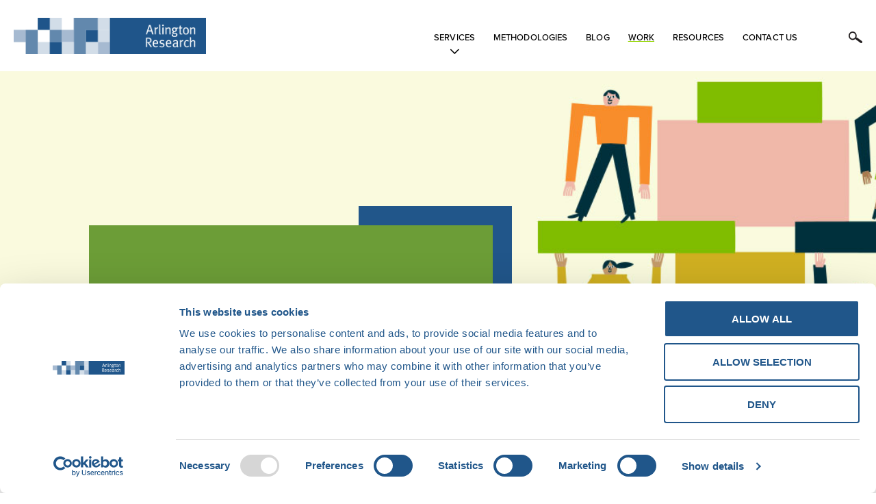

--- FILE ---
content_type: text/html; charset=utf-8
request_url: https://www.google.com/recaptcha/api2/anchor?ar=1&k=6LfcbNQhAAAAAHrWbP383OdLESozI-Pg3ediKIbh&co=aHR0cHM6Ly93d3cuYXJsaW5ndG9ucmVzZWFyY2guZ2xvYmFsOjQ0Mw..&hl=en&v=N67nZn4AqZkNcbeMu4prBgzg&size=invisible&anchor-ms=20000&execute-ms=30000&cb=mnvgonyg490s
body_size: 48582
content:
<!DOCTYPE HTML><html dir="ltr" lang="en"><head><meta http-equiv="Content-Type" content="text/html; charset=UTF-8">
<meta http-equiv="X-UA-Compatible" content="IE=edge">
<title>reCAPTCHA</title>
<style type="text/css">
/* cyrillic-ext */
@font-face {
  font-family: 'Roboto';
  font-style: normal;
  font-weight: 400;
  font-stretch: 100%;
  src: url(//fonts.gstatic.com/s/roboto/v48/KFO7CnqEu92Fr1ME7kSn66aGLdTylUAMa3GUBHMdazTgWw.woff2) format('woff2');
  unicode-range: U+0460-052F, U+1C80-1C8A, U+20B4, U+2DE0-2DFF, U+A640-A69F, U+FE2E-FE2F;
}
/* cyrillic */
@font-face {
  font-family: 'Roboto';
  font-style: normal;
  font-weight: 400;
  font-stretch: 100%;
  src: url(//fonts.gstatic.com/s/roboto/v48/KFO7CnqEu92Fr1ME7kSn66aGLdTylUAMa3iUBHMdazTgWw.woff2) format('woff2');
  unicode-range: U+0301, U+0400-045F, U+0490-0491, U+04B0-04B1, U+2116;
}
/* greek-ext */
@font-face {
  font-family: 'Roboto';
  font-style: normal;
  font-weight: 400;
  font-stretch: 100%;
  src: url(//fonts.gstatic.com/s/roboto/v48/KFO7CnqEu92Fr1ME7kSn66aGLdTylUAMa3CUBHMdazTgWw.woff2) format('woff2');
  unicode-range: U+1F00-1FFF;
}
/* greek */
@font-face {
  font-family: 'Roboto';
  font-style: normal;
  font-weight: 400;
  font-stretch: 100%;
  src: url(//fonts.gstatic.com/s/roboto/v48/KFO7CnqEu92Fr1ME7kSn66aGLdTylUAMa3-UBHMdazTgWw.woff2) format('woff2');
  unicode-range: U+0370-0377, U+037A-037F, U+0384-038A, U+038C, U+038E-03A1, U+03A3-03FF;
}
/* math */
@font-face {
  font-family: 'Roboto';
  font-style: normal;
  font-weight: 400;
  font-stretch: 100%;
  src: url(//fonts.gstatic.com/s/roboto/v48/KFO7CnqEu92Fr1ME7kSn66aGLdTylUAMawCUBHMdazTgWw.woff2) format('woff2');
  unicode-range: U+0302-0303, U+0305, U+0307-0308, U+0310, U+0312, U+0315, U+031A, U+0326-0327, U+032C, U+032F-0330, U+0332-0333, U+0338, U+033A, U+0346, U+034D, U+0391-03A1, U+03A3-03A9, U+03B1-03C9, U+03D1, U+03D5-03D6, U+03F0-03F1, U+03F4-03F5, U+2016-2017, U+2034-2038, U+203C, U+2040, U+2043, U+2047, U+2050, U+2057, U+205F, U+2070-2071, U+2074-208E, U+2090-209C, U+20D0-20DC, U+20E1, U+20E5-20EF, U+2100-2112, U+2114-2115, U+2117-2121, U+2123-214F, U+2190, U+2192, U+2194-21AE, U+21B0-21E5, U+21F1-21F2, U+21F4-2211, U+2213-2214, U+2216-22FF, U+2308-230B, U+2310, U+2319, U+231C-2321, U+2336-237A, U+237C, U+2395, U+239B-23B7, U+23D0, U+23DC-23E1, U+2474-2475, U+25AF, U+25B3, U+25B7, U+25BD, U+25C1, U+25CA, U+25CC, U+25FB, U+266D-266F, U+27C0-27FF, U+2900-2AFF, U+2B0E-2B11, U+2B30-2B4C, U+2BFE, U+3030, U+FF5B, U+FF5D, U+1D400-1D7FF, U+1EE00-1EEFF;
}
/* symbols */
@font-face {
  font-family: 'Roboto';
  font-style: normal;
  font-weight: 400;
  font-stretch: 100%;
  src: url(//fonts.gstatic.com/s/roboto/v48/KFO7CnqEu92Fr1ME7kSn66aGLdTylUAMaxKUBHMdazTgWw.woff2) format('woff2');
  unicode-range: U+0001-000C, U+000E-001F, U+007F-009F, U+20DD-20E0, U+20E2-20E4, U+2150-218F, U+2190, U+2192, U+2194-2199, U+21AF, U+21E6-21F0, U+21F3, U+2218-2219, U+2299, U+22C4-22C6, U+2300-243F, U+2440-244A, U+2460-24FF, U+25A0-27BF, U+2800-28FF, U+2921-2922, U+2981, U+29BF, U+29EB, U+2B00-2BFF, U+4DC0-4DFF, U+FFF9-FFFB, U+10140-1018E, U+10190-1019C, U+101A0, U+101D0-101FD, U+102E0-102FB, U+10E60-10E7E, U+1D2C0-1D2D3, U+1D2E0-1D37F, U+1F000-1F0FF, U+1F100-1F1AD, U+1F1E6-1F1FF, U+1F30D-1F30F, U+1F315, U+1F31C, U+1F31E, U+1F320-1F32C, U+1F336, U+1F378, U+1F37D, U+1F382, U+1F393-1F39F, U+1F3A7-1F3A8, U+1F3AC-1F3AF, U+1F3C2, U+1F3C4-1F3C6, U+1F3CA-1F3CE, U+1F3D4-1F3E0, U+1F3ED, U+1F3F1-1F3F3, U+1F3F5-1F3F7, U+1F408, U+1F415, U+1F41F, U+1F426, U+1F43F, U+1F441-1F442, U+1F444, U+1F446-1F449, U+1F44C-1F44E, U+1F453, U+1F46A, U+1F47D, U+1F4A3, U+1F4B0, U+1F4B3, U+1F4B9, U+1F4BB, U+1F4BF, U+1F4C8-1F4CB, U+1F4D6, U+1F4DA, U+1F4DF, U+1F4E3-1F4E6, U+1F4EA-1F4ED, U+1F4F7, U+1F4F9-1F4FB, U+1F4FD-1F4FE, U+1F503, U+1F507-1F50B, U+1F50D, U+1F512-1F513, U+1F53E-1F54A, U+1F54F-1F5FA, U+1F610, U+1F650-1F67F, U+1F687, U+1F68D, U+1F691, U+1F694, U+1F698, U+1F6AD, U+1F6B2, U+1F6B9-1F6BA, U+1F6BC, U+1F6C6-1F6CF, U+1F6D3-1F6D7, U+1F6E0-1F6EA, U+1F6F0-1F6F3, U+1F6F7-1F6FC, U+1F700-1F7FF, U+1F800-1F80B, U+1F810-1F847, U+1F850-1F859, U+1F860-1F887, U+1F890-1F8AD, U+1F8B0-1F8BB, U+1F8C0-1F8C1, U+1F900-1F90B, U+1F93B, U+1F946, U+1F984, U+1F996, U+1F9E9, U+1FA00-1FA6F, U+1FA70-1FA7C, U+1FA80-1FA89, U+1FA8F-1FAC6, U+1FACE-1FADC, U+1FADF-1FAE9, U+1FAF0-1FAF8, U+1FB00-1FBFF;
}
/* vietnamese */
@font-face {
  font-family: 'Roboto';
  font-style: normal;
  font-weight: 400;
  font-stretch: 100%;
  src: url(//fonts.gstatic.com/s/roboto/v48/KFO7CnqEu92Fr1ME7kSn66aGLdTylUAMa3OUBHMdazTgWw.woff2) format('woff2');
  unicode-range: U+0102-0103, U+0110-0111, U+0128-0129, U+0168-0169, U+01A0-01A1, U+01AF-01B0, U+0300-0301, U+0303-0304, U+0308-0309, U+0323, U+0329, U+1EA0-1EF9, U+20AB;
}
/* latin-ext */
@font-face {
  font-family: 'Roboto';
  font-style: normal;
  font-weight: 400;
  font-stretch: 100%;
  src: url(//fonts.gstatic.com/s/roboto/v48/KFO7CnqEu92Fr1ME7kSn66aGLdTylUAMa3KUBHMdazTgWw.woff2) format('woff2');
  unicode-range: U+0100-02BA, U+02BD-02C5, U+02C7-02CC, U+02CE-02D7, U+02DD-02FF, U+0304, U+0308, U+0329, U+1D00-1DBF, U+1E00-1E9F, U+1EF2-1EFF, U+2020, U+20A0-20AB, U+20AD-20C0, U+2113, U+2C60-2C7F, U+A720-A7FF;
}
/* latin */
@font-face {
  font-family: 'Roboto';
  font-style: normal;
  font-weight: 400;
  font-stretch: 100%;
  src: url(//fonts.gstatic.com/s/roboto/v48/KFO7CnqEu92Fr1ME7kSn66aGLdTylUAMa3yUBHMdazQ.woff2) format('woff2');
  unicode-range: U+0000-00FF, U+0131, U+0152-0153, U+02BB-02BC, U+02C6, U+02DA, U+02DC, U+0304, U+0308, U+0329, U+2000-206F, U+20AC, U+2122, U+2191, U+2193, U+2212, U+2215, U+FEFF, U+FFFD;
}
/* cyrillic-ext */
@font-face {
  font-family: 'Roboto';
  font-style: normal;
  font-weight: 500;
  font-stretch: 100%;
  src: url(//fonts.gstatic.com/s/roboto/v48/KFO7CnqEu92Fr1ME7kSn66aGLdTylUAMa3GUBHMdazTgWw.woff2) format('woff2');
  unicode-range: U+0460-052F, U+1C80-1C8A, U+20B4, U+2DE0-2DFF, U+A640-A69F, U+FE2E-FE2F;
}
/* cyrillic */
@font-face {
  font-family: 'Roboto';
  font-style: normal;
  font-weight: 500;
  font-stretch: 100%;
  src: url(//fonts.gstatic.com/s/roboto/v48/KFO7CnqEu92Fr1ME7kSn66aGLdTylUAMa3iUBHMdazTgWw.woff2) format('woff2');
  unicode-range: U+0301, U+0400-045F, U+0490-0491, U+04B0-04B1, U+2116;
}
/* greek-ext */
@font-face {
  font-family: 'Roboto';
  font-style: normal;
  font-weight: 500;
  font-stretch: 100%;
  src: url(//fonts.gstatic.com/s/roboto/v48/KFO7CnqEu92Fr1ME7kSn66aGLdTylUAMa3CUBHMdazTgWw.woff2) format('woff2');
  unicode-range: U+1F00-1FFF;
}
/* greek */
@font-face {
  font-family: 'Roboto';
  font-style: normal;
  font-weight: 500;
  font-stretch: 100%;
  src: url(//fonts.gstatic.com/s/roboto/v48/KFO7CnqEu92Fr1ME7kSn66aGLdTylUAMa3-UBHMdazTgWw.woff2) format('woff2');
  unicode-range: U+0370-0377, U+037A-037F, U+0384-038A, U+038C, U+038E-03A1, U+03A3-03FF;
}
/* math */
@font-face {
  font-family: 'Roboto';
  font-style: normal;
  font-weight: 500;
  font-stretch: 100%;
  src: url(//fonts.gstatic.com/s/roboto/v48/KFO7CnqEu92Fr1ME7kSn66aGLdTylUAMawCUBHMdazTgWw.woff2) format('woff2');
  unicode-range: U+0302-0303, U+0305, U+0307-0308, U+0310, U+0312, U+0315, U+031A, U+0326-0327, U+032C, U+032F-0330, U+0332-0333, U+0338, U+033A, U+0346, U+034D, U+0391-03A1, U+03A3-03A9, U+03B1-03C9, U+03D1, U+03D5-03D6, U+03F0-03F1, U+03F4-03F5, U+2016-2017, U+2034-2038, U+203C, U+2040, U+2043, U+2047, U+2050, U+2057, U+205F, U+2070-2071, U+2074-208E, U+2090-209C, U+20D0-20DC, U+20E1, U+20E5-20EF, U+2100-2112, U+2114-2115, U+2117-2121, U+2123-214F, U+2190, U+2192, U+2194-21AE, U+21B0-21E5, U+21F1-21F2, U+21F4-2211, U+2213-2214, U+2216-22FF, U+2308-230B, U+2310, U+2319, U+231C-2321, U+2336-237A, U+237C, U+2395, U+239B-23B7, U+23D0, U+23DC-23E1, U+2474-2475, U+25AF, U+25B3, U+25B7, U+25BD, U+25C1, U+25CA, U+25CC, U+25FB, U+266D-266F, U+27C0-27FF, U+2900-2AFF, U+2B0E-2B11, U+2B30-2B4C, U+2BFE, U+3030, U+FF5B, U+FF5D, U+1D400-1D7FF, U+1EE00-1EEFF;
}
/* symbols */
@font-face {
  font-family: 'Roboto';
  font-style: normal;
  font-weight: 500;
  font-stretch: 100%;
  src: url(//fonts.gstatic.com/s/roboto/v48/KFO7CnqEu92Fr1ME7kSn66aGLdTylUAMaxKUBHMdazTgWw.woff2) format('woff2');
  unicode-range: U+0001-000C, U+000E-001F, U+007F-009F, U+20DD-20E0, U+20E2-20E4, U+2150-218F, U+2190, U+2192, U+2194-2199, U+21AF, U+21E6-21F0, U+21F3, U+2218-2219, U+2299, U+22C4-22C6, U+2300-243F, U+2440-244A, U+2460-24FF, U+25A0-27BF, U+2800-28FF, U+2921-2922, U+2981, U+29BF, U+29EB, U+2B00-2BFF, U+4DC0-4DFF, U+FFF9-FFFB, U+10140-1018E, U+10190-1019C, U+101A0, U+101D0-101FD, U+102E0-102FB, U+10E60-10E7E, U+1D2C0-1D2D3, U+1D2E0-1D37F, U+1F000-1F0FF, U+1F100-1F1AD, U+1F1E6-1F1FF, U+1F30D-1F30F, U+1F315, U+1F31C, U+1F31E, U+1F320-1F32C, U+1F336, U+1F378, U+1F37D, U+1F382, U+1F393-1F39F, U+1F3A7-1F3A8, U+1F3AC-1F3AF, U+1F3C2, U+1F3C4-1F3C6, U+1F3CA-1F3CE, U+1F3D4-1F3E0, U+1F3ED, U+1F3F1-1F3F3, U+1F3F5-1F3F7, U+1F408, U+1F415, U+1F41F, U+1F426, U+1F43F, U+1F441-1F442, U+1F444, U+1F446-1F449, U+1F44C-1F44E, U+1F453, U+1F46A, U+1F47D, U+1F4A3, U+1F4B0, U+1F4B3, U+1F4B9, U+1F4BB, U+1F4BF, U+1F4C8-1F4CB, U+1F4D6, U+1F4DA, U+1F4DF, U+1F4E3-1F4E6, U+1F4EA-1F4ED, U+1F4F7, U+1F4F9-1F4FB, U+1F4FD-1F4FE, U+1F503, U+1F507-1F50B, U+1F50D, U+1F512-1F513, U+1F53E-1F54A, U+1F54F-1F5FA, U+1F610, U+1F650-1F67F, U+1F687, U+1F68D, U+1F691, U+1F694, U+1F698, U+1F6AD, U+1F6B2, U+1F6B9-1F6BA, U+1F6BC, U+1F6C6-1F6CF, U+1F6D3-1F6D7, U+1F6E0-1F6EA, U+1F6F0-1F6F3, U+1F6F7-1F6FC, U+1F700-1F7FF, U+1F800-1F80B, U+1F810-1F847, U+1F850-1F859, U+1F860-1F887, U+1F890-1F8AD, U+1F8B0-1F8BB, U+1F8C0-1F8C1, U+1F900-1F90B, U+1F93B, U+1F946, U+1F984, U+1F996, U+1F9E9, U+1FA00-1FA6F, U+1FA70-1FA7C, U+1FA80-1FA89, U+1FA8F-1FAC6, U+1FACE-1FADC, U+1FADF-1FAE9, U+1FAF0-1FAF8, U+1FB00-1FBFF;
}
/* vietnamese */
@font-face {
  font-family: 'Roboto';
  font-style: normal;
  font-weight: 500;
  font-stretch: 100%;
  src: url(//fonts.gstatic.com/s/roboto/v48/KFO7CnqEu92Fr1ME7kSn66aGLdTylUAMa3OUBHMdazTgWw.woff2) format('woff2');
  unicode-range: U+0102-0103, U+0110-0111, U+0128-0129, U+0168-0169, U+01A0-01A1, U+01AF-01B0, U+0300-0301, U+0303-0304, U+0308-0309, U+0323, U+0329, U+1EA0-1EF9, U+20AB;
}
/* latin-ext */
@font-face {
  font-family: 'Roboto';
  font-style: normal;
  font-weight: 500;
  font-stretch: 100%;
  src: url(//fonts.gstatic.com/s/roboto/v48/KFO7CnqEu92Fr1ME7kSn66aGLdTylUAMa3KUBHMdazTgWw.woff2) format('woff2');
  unicode-range: U+0100-02BA, U+02BD-02C5, U+02C7-02CC, U+02CE-02D7, U+02DD-02FF, U+0304, U+0308, U+0329, U+1D00-1DBF, U+1E00-1E9F, U+1EF2-1EFF, U+2020, U+20A0-20AB, U+20AD-20C0, U+2113, U+2C60-2C7F, U+A720-A7FF;
}
/* latin */
@font-face {
  font-family: 'Roboto';
  font-style: normal;
  font-weight: 500;
  font-stretch: 100%;
  src: url(//fonts.gstatic.com/s/roboto/v48/KFO7CnqEu92Fr1ME7kSn66aGLdTylUAMa3yUBHMdazQ.woff2) format('woff2');
  unicode-range: U+0000-00FF, U+0131, U+0152-0153, U+02BB-02BC, U+02C6, U+02DA, U+02DC, U+0304, U+0308, U+0329, U+2000-206F, U+20AC, U+2122, U+2191, U+2193, U+2212, U+2215, U+FEFF, U+FFFD;
}
/* cyrillic-ext */
@font-face {
  font-family: 'Roboto';
  font-style: normal;
  font-weight: 900;
  font-stretch: 100%;
  src: url(//fonts.gstatic.com/s/roboto/v48/KFO7CnqEu92Fr1ME7kSn66aGLdTylUAMa3GUBHMdazTgWw.woff2) format('woff2');
  unicode-range: U+0460-052F, U+1C80-1C8A, U+20B4, U+2DE0-2DFF, U+A640-A69F, U+FE2E-FE2F;
}
/* cyrillic */
@font-face {
  font-family: 'Roboto';
  font-style: normal;
  font-weight: 900;
  font-stretch: 100%;
  src: url(//fonts.gstatic.com/s/roboto/v48/KFO7CnqEu92Fr1ME7kSn66aGLdTylUAMa3iUBHMdazTgWw.woff2) format('woff2');
  unicode-range: U+0301, U+0400-045F, U+0490-0491, U+04B0-04B1, U+2116;
}
/* greek-ext */
@font-face {
  font-family: 'Roboto';
  font-style: normal;
  font-weight: 900;
  font-stretch: 100%;
  src: url(//fonts.gstatic.com/s/roboto/v48/KFO7CnqEu92Fr1ME7kSn66aGLdTylUAMa3CUBHMdazTgWw.woff2) format('woff2');
  unicode-range: U+1F00-1FFF;
}
/* greek */
@font-face {
  font-family: 'Roboto';
  font-style: normal;
  font-weight: 900;
  font-stretch: 100%;
  src: url(//fonts.gstatic.com/s/roboto/v48/KFO7CnqEu92Fr1ME7kSn66aGLdTylUAMa3-UBHMdazTgWw.woff2) format('woff2');
  unicode-range: U+0370-0377, U+037A-037F, U+0384-038A, U+038C, U+038E-03A1, U+03A3-03FF;
}
/* math */
@font-face {
  font-family: 'Roboto';
  font-style: normal;
  font-weight: 900;
  font-stretch: 100%;
  src: url(//fonts.gstatic.com/s/roboto/v48/KFO7CnqEu92Fr1ME7kSn66aGLdTylUAMawCUBHMdazTgWw.woff2) format('woff2');
  unicode-range: U+0302-0303, U+0305, U+0307-0308, U+0310, U+0312, U+0315, U+031A, U+0326-0327, U+032C, U+032F-0330, U+0332-0333, U+0338, U+033A, U+0346, U+034D, U+0391-03A1, U+03A3-03A9, U+03B1-03C9, U+03D1, U+03D5-03D6, U+03F0-03F1, U+03F4-03F5, U+2016-2017, U+2034-2038, U+203C, U+2040, U+2043, U+2047, U+2050, U+2057, U+205F, U+2070-2071, U+2074-208E, U+2090-209C, U+20D0-20DC, U+20E1, U+20E5-20EF, U+2100-2112, U+2114-2115, U+2117-2121, U+2123-214F, U+2190, U+2192, U+2194-21AE, U+21B0-21E5, U+21F1-21F2, U+21F4-2211, U+2213-2214, U+2216-22FF, U+2308-230B, U+2310, U+2319, U+231C-2321, U+2336-237A, U+237C, U+2395, U+239B-23B7, U+23D0, U+23DC-23E1, U+2474-2475, U+25AF, U+25B3, U+25B7, U+25BD, U+25C1, U+25CA, U+25CC, U+25FB, U+266D-266F, U+27C0-27FF, U+2900-2AFF, U+2B0E-2B11, U+2B30-2B4C, U+2BFE, U+3030, U+FF5B, U+FF5D, U+1D400-1D7FF, U+1EE00-1EEFF;
}
/* symbols */
@font-face {
  font-family: 'Roboto';
  font-style: normal;
  font-weight: 900;
  font-stretch: 100%;
  src: url(//fonts.gstatic.com/s/roboto/v48/KFO7CnqEu92Fr1ME7kSn66aGLdTylUAMaxKUBHMdazTgWw.woff2) format('woff2');
  unicode-range: U+0001-000C, U+000E-001F, U+007F-009F, U+20DD-20E0, U+20E2-20E4, U+2150-218F, U+2190, U+2192, U+2194-2199, U+21AF, U+21E6-21F0, U+21F3, U+2218-2219, U+2299, U+22C4-22C6, U+2300-243F, U+2440-244A, U+2460-24FF, U+25A0-27BF, U+2800-28FF, U+2921-2922, U+2981, U+29BF, U+29EB, U+2B00-2BFF, U+4DC0-4DFF, U+FFF9-FFFB, U+10140-1018E, U+10190-1019C, U+101A0, U+101D0-101FD, U+102E0-102FB, U+10E60-10E7E, U+1D2C0-1D2D3, U+1D2E0-1D37F, U+1F000-1F0FF, U+1F100-1F1AD, U+1F1E6-1F1FF, U+1F30D-1F30F, U+1F315, U+1F31C, U+1F31E, U+1F320-1F32C, U+1F336, U+1F378, U+1F37D, U+1F382, U+1F393-1F39F, U+1F3A7-1F3A8, U+1F3AC-1F3AF, U+1F3C2, U+1F3C4-1F3C6, U+1F3CA-1F3CE, U+1F3D4-1F3E0, U+1F3ED, U+1F3F1-1F3F3, U+1F3F5-1F3F7, U+1F408, U+1F415, U+1F41F, U+1F426, U+1F43F, U+1F441-1F442, U+1F444, U+1F446-1F449, U+1F44C-1F44E, U+1F453, U+1F46A, U+1F47D, U+1F4A3, U+1F4B0, U+1F4B3, U+1F4B9, U+1F4BB, U+1F4BF, U+1F4C8-1F4CB, U+1F4D6, U+1F4DA, U+1F4DF, U+1F4E3-1F4E6, U+1F4EA-1F4ED, U+1F4F7, U+1F4F9-1F4FB, U+1F4FD-1F4FE, U+1F503, U+1F507-1F50B, U+1F50D, U+1F512-1F513, U+1F53E-1F54A, U+1F54F-1F5FA, U+1F610, U+1F650-1F67F, U+1F687, U+1F68D, U+1F691, U+1F694, U+1F698, U+1F6AD, U+1F6B2, U+1F6B9-1F6BA, U+1F6BC, U+1F6C6-1F6CF, U+1F6D3-1F6D7, U+1F6E0-1F6EA, U+1F6F0-1F6F3, U+1F6F7-1F6FC, U+1F700-1F7FF, U+1F800-1F80B, U+1F810-1F847, U+1F850-1F859, U+1F860-1F887, U+1F890-1F8AD, U+1F8B0-1F8BB, U+1F8C0-1F8C1, U+1F900-1F90B, U+1F93B, U+1F946, U+1F984, U+1F996, U+1F9E9, U+1FA00-1FA6F, U+1FA70-1FA7C, U+1FA80-1FA89, U+1FA8F-1FAC6, U+1FACE-1FADC, U+1FADF-1FAE9, U+1FAF0-1FAF8, U+1FB00-1FBFF;
}
/* vietnamese */
@font-face {
  font-family: 'Roboto';
  font-style: normal;
  font-weight: 900;
  font-stretch: 100%;
  src: url(//fonts.gstatic.com/s/roboto/v48/KFO7CnqEu92Fr1ME7kSn66aGLdTylUAMa3OUBHMdazTgWw.woff2) format('woff2');
  unicode-range: U+0102-0103, U+0110-0111, U+0128-0129, U+0168-0169, U+01A0-01A1, U+01AF-01B0, U+0300-0301, U+0303-0304, U+0308-0309, U+0323, U+0329, U+1EA0-1EF9, U+20AB;
}
/* latin-ext */
@font-face {
  font-family: 'Roboto';
  font-style: normal;
  font-weight: 900;
  font-stretch: 100%;
  src: url(//fonts.gstatic.com/s/roboto/v48/KFO7CnqEu92Fr1ME7kSn66aGLdTylUAMa3KUBHMdazTgWw.woff2) format('woff2');
  unicode-range: U+0100-02BA, U+02BD-02C5, U+02C7-02CC, U+02CE-02D7, U+02DD-02FF, U+0304, U+0308, U+0329, U+1D00-1DBF, U+1E00-1E9F, U+1EF2-1EFF, U+2020, U+20A0-20AB, U+20AD-20C0, U+2113, U+2C60-2C7F, U+A720-A7FF;
}
/* latin */
@font-face {
  font-family: 'Roboto';
  font-style: normal;
  font-weight: 900;
  font-stretch: 100%;
  src: url(//fonts.gstatic.com/s/roboto/v48/KFO7CnqEu92Fr1ME7kSn66aGLdTylUAMa3yUBHMdazQ.woff2) format('woff2');
  unicode-range: U+0000-00FF, U+0131, U+0152-0153, U+02BB-02BC, U+02C6, U+02DA, U+02DC, U+0304, U+0308, U+0329, U+2000-206F, U+20AC, U+2122, U+2191, U+2193, U+2212, U+2215, U+FEFF, U+FFFD;
}

</style>
<link rel="stylesheet" type="text/css" href="https://www.gstatic.com/recaptcha/releases/N67nZn4AqZkNcbeMu4prBgzg/styles__ltr.css">
<script nonce="cmnbT6tsMI75TKWd_F3rCw" type="text/javascript">window['__recaptcha_api'] = 'https://www.google.com/recaptcha/api2/';</script>
<script type="text/javascript" src="https://www.gstatic.com/recaptcha/releases/N67nZn4AqZkNcbeMu4prBgzg/recaptcha__en.js" nonce="cmnbT6tsMI75TKWd_F3rCw">
      
    </script></head>
<body><div id="rc-anchor-alert" class="rc-anchor-alert"></div>
<input type="hidden" id="recaptcha-token" value="[base64]">
<script type="text/javascript" nonce="cmnbT6tsMI75TKWd_F3rCw">
      recaptcha.anchor.Main.init("[\x22ainput\x22,[\x22bgdata\x22,\x22\x22,\[base64]/[base64]/[base64]/bmV3IHJbeF0oY1swXSk6RT09Mj9uZXcgclt4XShjWzBdLGNbMV0pOkU9PTM/bmV3IHJbeF0oY1swXSxjWzFdLGNbMl0pOkU9PTQ/[base64]/[base64]/[base64]/[base64]/[base64]/[base64]/[base64]/[base64]\x22,\[base64]\\u003d\\u003d\x22,\x22wrvDoMK0woDDvFfCjS9SXS3CpcOkeDw9woZLwo9Sw4nDpxdTBMKHVnQkXUPCqMKowqDDrGVDwqsyI3kiHjRBw4tMBg0Cw6hYw4kuZxJKwp/DgsKsw4XCvMKHwoVLPMOwwqvCpsKzLhPDjUnCmMOEJMOaZMOFw5TDi8K4Viddcl/[base64]/Cj3bDvgU3KcOvdz5ewonCuy/CkMOiO8K5AsOSGsKiw5vChsK6w6BpLidvw4PDl8OUw7fDn8Ktw4AwbMKrV8OBw79JwpPDgXHCtMKnw5/[base64]/DtDMsw75NEMKHS8KFcUTDusK+wrcrNcKVXzIacsKVwplsw4vCmXnDl8O8w70dKk4tw6ASVWJzw4hLcsOGGHPDj8KWeXLCkMKxP8KvMDnCkB/[base64]/ClR3CjcOkfyjCvzHDk8KQw41ZP8O3TsK4L8K2DT7DrMOKR8OAIMO1ScKewrPDlcKtYBVvw4vCtcO+F0bClcOsBcKqBcOfwqhqwr9bb8KCw7TDq8OwbsO/[base64]/Du8KkwpckXUTClC3Dp8KyRMOCSsOhJsOQw5NrNsKFVxwRaQfCs2zDt8KCw6lEFgjDohZBbghPfzU7GMOOwqrCgcOHUMK2U21qKXfCgMOFUMObGsKqwoIBfMOcwotgN8KhwpEXbTM5AEAyak4RYMOEHmTCm2rCqS4+w4ZYwo/Cj8OtKxEFw6xyU8KHwrrCocKzw53Ct8Oyw6nDuMO0GMKuwo8Mwr/DsGLDicKjR8OTDsO9fl3DvENxwqYJWsODw7LDrmkGw74Tc8K+CkTDusOqw4URwrzCjHQCw4HCkFpiw6LDtT0Bwp9twrp4CEDDkcO5PMOswpM1woPCtMO/w4nDgjHCnsK9eMKywrPDgcKcfMKlwpvDsmjCm8OOLlvCv04McsOtwoHChsKgIwpww6ROwrAjK3QtYMOhwp/DhMKvwrTCrl/Cl8KLwolXIBTDv8K/XsObwpPDqSEQwqHCqsKqwoUzDMOqwq5SVMKvGyfCgcOEJwPDp2DCsC7DngzCjsOPwo8zwrLDp3RMGicaw5rDkkLCkz5hPk88BMOVFsKGUHPDn8OrJnZRUzvDiF3DtMOCw6VvwrLDtMK+w7Evw6s5w6jCvzPDt8Kkb1jChhvClnMIwo/[base64]/DkmwWNWl1AMOJGmg9b2DDj2TDi0fDk8Kcw5XDj8OUXsOiDHPDgsKNamRHNMKhw7pPCBXCpnJqHMKcw5LCrMOaScO9wqzCjGbDlMOEw6g2wonDjxfDocOcw6J5wp0Uwq/Di8KXHcKmw7dRwoLDumvDhDpMw5vDmy7CmifDjMOOJsOMQMOLBH5YwqlkwpQIwr/DljdtQCQAwrxEBMK5BGAswpzCl0sqJxrDrMOFfMOzwrhhw7jCq8O6XcOlw6LDi8KTbAnDkcKkcMOKw5LDlEpgwrgYw7XCv8KSSFotwoXDiwYiw7DDr3XCrlQMSXDCjcKsw77CnSZ7w67DtMKvJH99w6TDigYLwrrDomUWwqbDhMKFY8KYwpdVw7kvAsOuOh/Cr8K6ScOcOTXDkVwVKlZfZ3LDkFY4Q3TDhcOrNngQw7Nqwr8JIVEXHMOuwoTDvGDChMOZQiDCu8K0DlATwolqw6VydsKYYcO5wrs5wq3Cs8O/w7YZwr1swpcaHj7Dg3fCtsOYOGgqw5vCjC/[base64]/wqPCm3U7UcOgwq1Rw6BswrnCvMKnw7cBGsK6CAMBwrFcw63Cp8KiQg4iECQaw6ZCwqIFwp/CuGjCsMKywoQuI8OBwoLCi1LCoRfDn8KiezzDiTJOA2/DvMKfSCgvRx7DscOHdBBlVcOdw79JAsOhw7PCjhjDjVR+w6JeBEl9w7srZmDDiV7CgyrDvMOlw5PCkjEZP17CiGIEwpXCusKAMj1cXnTCtzdSLcOuwp/CuErCthrDkcO+wr7DigjClUPCksOQwqvDl8KPY8ODwot3NWsuV2PCtQPCmHhrwpDDlMOIfl9lKMOjw5PCiBLDrHNfwrLDlH51ScKcBGTCoizCnsK+McOzDQzDq8OrWcKcF8Knw7PDtgopCUbDkWgtwrxZwqTDtMOOasOtEcOCE8Ocw5rDr8Ozwqx/w5Uzw7nDg37Cs0BKSw10wpkzw6PCjU5bC2NoZhdqwrIQeHtUFMO4wo3CnHzCmwQFScODw4V7woYBwofDp8ONwrNLM3LDiMKfVHTCn3BQwqNQwpLDnMKWecKUwrUqwrjCkR1uIMO8w4fCuWrDjgPCvcK8w75lwoxGJn9Cwo/[base64]/[base64]/SWpxw7PDq8KcwpzDuMOGccOdKsOZwoLDosO6VzZKwrFrw5tSenluw5PCoxLCnERMUsOzw654PlgAw6nCu8KTOmTDuU0oUD8XTsKWccKVwr7DiMOvw5pACcORwqzDrcOEwq5tH0ozZMKIw4pvB8KvLxbCtX/DhlkbXcO6w5jDjHpGdkEowp7DnlkiwpvDqF09YFcpDMO9BDEEwrvDtkTCjMO+JMK9w53CrjppwpxJIlQnewrCnsOIw4l1wpvDicO6GVsVX8KEdSLCqmzCtcKlUEQUODfCh8KMB0d1Yhckw5E/w6PDuxXDisOaBsONImnCocOGOQfDhMKcDTRuw5LCo37DrsOGw6jDrMKMwo4Tw5LDpcOQZSPDklHDjEhfwocowrDDjzZUw5HCqWTCjyFAw5zDtjU8K8Ofw7rDiTzDgBJuwqdlw7jCu8KOw5RtQnh4B8KtX8KvDsKPw6BBw6vDisOsw70WPVw/[base64]/McKCwojDpsOow6rDtcKEKB7DqmfDscKAK8ONw7tEX3o8cTfDjmhTwrfDnVtUUsOXw4/[base64]/Tn3DgnIrVcK7fT/Dm8OSE8OrwqxhJMOuw63Doj1aw584w79oaMKhYBfDgMOORMO+woXDkMOjwqoUYHvCkn3Dhioxw4dRwqHCksKYRh7DpMOpNxbDvMOZbMO7BGfCkFw6w4JLwrfDvBsvF8O0KxkrwrsEa8Kaw4/[base64]/DkSnDj0teZmzDtQxOPm4dwpLDmCXDgELDiEfCgMK/wpPCjcKwRcO1DcOEw5VhRVsdIcKQw4LDvMKtaMOzcFpyCMKMw5Acw7TCsUdQwqbCqMOMwpwWw6h4w6fCinXDsU7DkR/CtsK/[base64]/[base64]/[base64]/[base64]/w71cw6bDv8OuVl3DqMOJECjCrsKheMOWCAZ9w43ClxzDgFTDhMK1w5fDosKjbFJOJMKow4JoQ2pUwp/DrDczVMKPw53CnMKHBEfDjRdlYTfDhwPDsMKJwqbCqijCpsKqw4XClFfCrhLDrGktYMO2NlIhW23DhzxGWyEEwpPCm8OlFWtMWDjCoMOowqUwRQIWXAvCnsOpwpjDjsKHw7LCrUzDksOJw4bCi3pTwqrDucOcwr/ChsKPCX3DqMOewq5ow755wrDCgsO8wptXw69qPilEE8OJOATDr2DCqMO/[base64]/Di8OaVsKvGMORw4nDl11sw6rDi8KtVQcBw5nDmibDpnYVwocYwqzDpUFwIA7ChDvCg0YadmTDsy3DrU3DsgfDqwwuOwBdIWjDvC0gC0QWw7MRa8OtHnEtQwfDkUVnwqF7A8OhaMOyZl5MRcO4wpTChWZmVsKWUcOVd8OKw6g4w7x1w73CunoOw4Jmw5DDpA/ChMOdVVvCqh8Vw5nCkMOZwoBew7R1wrQ5O8KMwq5uwrPDp2LDn1IebT0pwqnCkcKKN8OpRMO/[base64]/bQrDv3rDoRM7aDvCv8K2bGJQw6XDoHbDgQzCv3Ftw4DCksO0wrLDgy5Twro1UcOuBMOqw7nCrMOzTMK6Z8OowpTDtsKdEMO8BsKVHcKxwqfCvMKMwp4pwpXDsnwkwrtsw6M/w5o1w43DmDzDh0LCkcKVw6vCtlk5wpbDqsO/PWVBworDvlzCiyXDvzzDtmNCwq1Vw74Hw4xyGTx1RmVGB8KtJsKCwq9Vwp7CrUwwMDs4w7HCjMOSDMOvRncMwpjDo8K+w67ChcOAwoUxwr/DiMODCcOnw5bCrMOjNS17w6vDl2rCvhvCsxHCnhPCrEXCjHIYR2AawpVPwqrDrEJGwpbCp8O2woPDsMO6wr89wp0qAsK7wp9TNW0ww7lnZsOIwqZ+w50nCmYrw4cGfC7CksOhZANuwovCo3HDhsKWw5LCv8OqwrzCmMKoW8KABsKcwq8ndSpZdX/[base64]/woTDhcKOQsOcw7XDrxbDuMKaSMKiwrAefcKOw44YwqYOf8OkacOYTnrCpWjDj0DCgMKUY8Oyw7hZY8Kvw4wWS8KlB8OSXijDssOPHiDCrQTDg8K/GgPCtiFgwqsnwoDCpsKWPCTDl8Kbw4RYw57Ct3bDs2PCssO5ABV5DsKhUsKYw7DDoMKxYcK3bHJIXyMWworCvE/CmMOmwrfDqcO0VsKgAg3ClBdxwozCkMOpwpLDqsKSMA/CmmMXwpHChMKXw7tvYT7Cnyoxw6Niwp/[base64]/CucOuKsOeeMK6wqdpPSpXwrPCqsKCw5bCjsOnwqMGDQBbBMOGdMO0wrkcLAsmwq4kw5/[base64]/Cr8OtEcO4Kn9DScKgw61vw43CpTXDgVsVwqjClMOpB8OxPXDDpAVSw6UBwpfDuMKgD3fCiVlRMsOzwpbDssOjb8O4w4bCtnfDkk8OUcKoMANja8KBUMKfwpALwo4mwpbCmcOjw5LCo3Ziw6zCjQ9nQsOWwowAIcKaJnh0SMOnw57DqcOWwo7Cm3zDmsOtwp/DvVjCuGPDvjfCjMKtIknCuCnCjRHCrS46wpEuwpZEwpXDvgYzwqDCkkBKw5PDkxTCqGzCsgbDmMKsw4Q5w4zDsMKHMjzCpG7DgzsYFGTDiMOMwq7CmMOQKcKHw6o9wpXCmjglw7HDpyRnaMOSw5/CncKlA8Kcw4YzwoLDm8OYR8KYwqvCnzHCgsKOYXhCVARyw4PDtEXCg8KqwphUw4PCkMK9wpPCicKww4cJKSYzwo45w6F7ChlXScOzDAvCvw9wCcOWw7kYwrBewpbCsQDDtMKeOl/DgsKJwqU7w5YmCsOnwofCuFZzLcK8wpNeYFfCogx6w6/DmyTCisKnPsKRFsKuGMOawqwWwo3CoMOiCMOIwo7Cr8O3eiYvwrIOw77DgcOXasKqwq1rwr/ChsKFwpUJBgLCmsKTJMOBGMO6N0YCw7goRTcew6nDgsKhwoA6XsKECsKMMcOxwr/DvlTCiAR/w5DDnsKjw5TDvQvCgW4lw6UFWmrCg3xxSsOtw49cw4PDu8OOei42BsOWLcOGw4jDmsO6w6vCr8OyJQ7Dn8OUWMKnw6rDtx/CpsK+XEJIwqZPwpDDgcO8wrwkN8KxNArDgsKdwpfCskfDnMKRccOTwoYGLyIiFzBLNDsHwqfDl8K8RFtgw7nCmjgcw4d2E8KQwpvCosK6w5PDr0BYUTcUbz9NM3FWw7jDvjsgAMKXw71Sw7DDqD1kSMOIJ8OLQsKBwq/[base64]/ZlzCgGjCnMKdAG7DscOzaiZFI8KfwpPCoAZYwpzDosKHw4bDsn9wU8OkRyoTVCE/[base64]/[base64]/[base64]/Cngg0woDDhcOdUMOPwop3GcKSwozDvsO3w5jDoj7CmcOZw6trdTnDrsK+RsK9D8KJTQoQOjMdBzTDucKEw43CuU3DmsKHwqN8fMOtw48bJcKfSsKbAMOxJAnDugnDrcK2J0DDqsKtOGo6VcK8BD1pbMOwNA/DrsOqw4k9w7XCpsOswqY+wpwKwozCoFXDi33CpMKqOsK2BT3Co8K+LhzCmcKfKMOJw6gcw7dkajMrw6gmYVnCt8K8w5DDhmtHwrF6Z8K1O8KUGcK8wo0IIkguw47DkcOXWcOjw7DCr8OBRGxQfsORw6LDrcKPw7rDgMKnDl/DmMO8w5nClmDDtwHDuw0FcSPCmsOPwpceNsK6w6drDsONX8KTwrMAVUvCpTLCkE3Dqz/Dm8OXIyPDnlQvw4/CswTCl8ONWmhpwo/DocOAw6YEwrJuTmgoaUJec8KJw5tDwqoNwq/[base64]/DhMKqNFRFR8O8w5vCmEvCuMKMw4/Cgh7CgAAiw5DDmMKUVMKRw7zCvsO/[base64]/[base64]/w5DDq3HCt8OYw5rDp8KBw6vDnsOZw6t3w7rDuTPDoC0rw4zDqgzCnsOqLx5MblHCo3jCmmpVAU5Cw5jCuMKxwojDnMK8BMOlKjssw5ZZw50Qw7XDrsK2w4ZQFMOOVFUmLMKnw60pw5AuYBxWw5QaVcKKw6MFwr/CvsKjw6wxwo3DkcOnasOVJ8K2R8O6w7/DosO+woUXUDoCc3I5E8Knw4HDo8K2wqvCpcO7wohxwrsMc0opcXDCsAR6w5kOEcOsw5vCqQjDgcKEcjTCo8KKwrvCscKkPcOxw4jDjcO2wqLCkX/ChUAswpzCtsO0woUiw4cYw7LCtMO4w5A6TsKAHMOlXMKyw6HCuHsYZh8Cw7XCjBgpwoDCnMO+w4huEMOKw5MXw63DtMK4wr5mwrA0ETwEdcK6w6VSw7hHRl/[base64]/Cpk/CocK6VMOQURQawpQbZ8KdfBrCpz4nG8O7O8KJDcKKRsOuw7/CqcOewq3ClsO5KcKIIsKXw5bDrUNhwq/Dpz3CtMKzFhbDn1IJLcKjacOKwoPDunY2RMOzGMOHw4ESb8OYTUM2YzzDkzUkwqnDp8K8w4A5wocTFHR8IBnCskzCvMKZwrs8fkhzwrLDgz3DlkJMSRQYfsO5wqoXFT9SW8OYw7HDnsKETcKMw5wnGFVbUsOrw7dxRcK3wq3DlcKPDcO/[base64]/Cn8KJw6fCt8O1w6LCuCM4Q8K/c8Ktw71NPcKfwpPDicKJGsO+V8KRwo7DmHwrw5Nhw6LDv8KvKsOvCkHCrMOawp1hw4nDnMOiw7nDnGIEw5/[base64]/DhAbCmsOtw5/DpwPDhsOWFcKyHMK6wpE/[base64]/CnUXDtsKFw7NYw5FGLcKiwovCgMO9wpsjw6ZUw7kbwrYmw7xmE8OdAMKOJcOrecKCw7M0FMOwcMObw73Dji/CocOQA2nDscOtw5l6woNBVEwWcXTDhGthwqjCi8OpW3cBwofCgC3Dmj85S8OWRllZPzBFZMOxcxBPFsOgBMOOckPDh8OtSX7Dq8KewpMXVXbCpMKuwpDDpknDpUHDnHBcw5fCm8KyCsOuQ8K9O2HDqMOWWMOlwojCsDHCnxNqwr/CssKSw6LCi1vDhgLDk8OZG8KERUdGLcKZw4TDnsKewqsow4XDosOZWcOGw6gzw5gbcX3DusKTw5VucyE1wpR5NwTChX7CpAbCgRBVw6EVX8KhwqXDpxdGwr5POHDDsATCmsKvAkRLw74WU8KZwoMrBsOGw6U6InnDpWDDoxhbwpfDuMK1w6ggw7lWKgXCrsOsw5/DqlEHwonCkH3Dr8OFCEJ2woBfLcOIw6tTCsOxZcKvRMKPwrPCo8K7wp0dJsKlw4QlCxPDiyMIZnrDvh8WP8KMHMOKGn80w5sCwqfCs8O6Y8O8wo/[base64]/[base64]/wqA2wrBRW8KKZQjCuMOYw5XCjwvCpBl8w4HDrR7DqDvCkQdUw6vDscOiwoUFw7YTOMK5OH/CkMK2HsO3wqDDlBQdwrLDmcKRCTwlW8OyMTwrVcOlRzXDg8K0wp/[base64]/CosK6JWAlFsOCPTfChjs4wowFd2lETsO/QGPDhW7Cq8OILcKGVzLCogEoR8OrIcK+w6jCrgJYfcOnwrTCkMKJw5vDuzpAw7ReNMOVw5AcI3jDswpIHm9Fw4sxwooGOcKONSZTfsK0c3nDiFghfcKGw7Azw6TCk8Owd8KGw4DDgsK7wq0dOC/Dr8KAwonCtD/Co1UAwpE4w4xtw7bDpCrCtcODN8Kxw7NOGMKdNsKvw7Z2RsO5w60awq3Cj8Kjw73DrDXDpXY9acOhw4NnfgzCrMOKAcK4X8KfU2pDclfCm8KoCiRpfsKJTsOewpstAyPDmyYVFgdawr1xw5otR8KZd8Omw7bDjBHDm0FZDinDrTTDgcOlM8KRO0Euw44/Ig/Cj2E9w5oaw6/CtMKFak3DrkfDl8KLYMKqQMOQw7EfecOeesKHW03CvhF6LsOOw47CvhULw63Dk8OabMKqcsOGGFd/w7h8w69Rw44GPA8KZmjCnyfCk8KuInMZw47Cn8O1wqvCljJ+w5dzwqvDog/[base64]/DmsKtwpvDusKCwrzDpgplw4nCpcOKCsOgw6BBw6YTOsK6w4pfGsKtwo7DhQLCj8KYw7/[base64]/U1TDmsOqw7jCs8KffmAtcMOOO8OLwqQBwoIGfX/DtcOOwqAJwozCnlbDtWfDgMKITMKxPQ4xH8O9wrFewrfDkhLDtsOvcsO/CRbDgMKMRcKnw7IMBTRcLh9vfsOhVFDCl8ODRcOZw6HDqsOqOcOGw5ZowpLDhMKpw5c7wpINGMO2JgIgw6lebMOYw7AJwqQywq/[base64]/P8Krdh3DhxfDmRsmPDY/Y8OkwoZdZMKVwplHwrd3w5XCtFImwoB1BUDDn8KxWMOoLjjCpTlNDmXDj03Co8K/SsO5YWUMaUTCocOGwoLDry/CuSIawozChgzCnsK7w6nDs8OpNsOdw7fDqcK9SlY0IsK1w4PDukAtw5TDolrDtcKgK1/[base64]/axTCojjDi0ZWwrHCnzFywovDpMOUGcOVecOKLx7DoXHCtsOBP8OKwrddw7/[base64]/[base64]/w5PDncOmwpPDulPCgBjClXnDnEfDl8KfW2jDsVUxDcKww59/w4vClEvDjMOPOXvCpmTDpsOuf8OgNMKYwrDCjlQ4wrpmwpAHVcKPwppOwpXDtGrDiMKGPGLCrSIeacOWCXnDgwobOUJAdsK8wr/CusK4w4JwMwXCucKoTzRBw70HMUHDgGnDlsKLa8KTecOCWMKUw7bCkyzDl1/CrMKOw6Jnw5V6I8K7wpfCqAfDsnXDulTDln/DoQLCpWnDgAguWlvDhyYgawkCIsKuYWrDvsOWwrvDgcOGwp9Pw6low7DDsm/Co21pSsKWOBAqfwrCjMK5JTrDocObwpHDnClELQHDjcKVwrlzWcK9wrI/w6giecOkTTwFLMKew5dVdyNRwrMaMMOdwoUGw5BjJ8KiNRLDk8OXwr4XwpPCkcOEVsKpwqtPUcKvSF3DoHnCiF3CjVtyw4oOagdNGDLDmR4IDcOSwpgFw7jCv8OFw7HCu0sAM8O5bcONYEBWJcOpwp02wqfCjxxywr4vwqtowp/CuzdJKVFYPsKNw5vDlx7CvsObwr7CoCnDr1PDskY6wpfDrjhRwoPDl2YeVcO0ChATOMKqU8K3ByzCrcKEEcOXwo/Dm8KSJjBgwqtRSDpzw7hTw4XCpsOUw5HDrhjDocKQw6dVXMKBQkXCnsO5Lnhmwr7Dh1bCu8KVF8KkXB9cDzrDn8Otw7nChE3Cgy/CisOxwq4UdcO1woLComHCiyIWw54xH8K1w7nCocKLw5XCusOEZQLDosOgAD/CvSRFM8Klw7MJNkMcDjUnw65mw5cyU0YXwp7Du8O7aF/[base64]/Dr8KIw5FuUcKAdsKLwqhDPT7CiEfDknw6wpQKHDTCucKgw57CpU8lWyUYwq0YwpBSwp1MAhnDhEjDk1NhwoRQw4cHwpBaw5rDpi/Dr8KrwrPDpMKzKDAjw7LDrQ/DqsK8woHCmhDCmmEDfXdIw4zDkxDDkAVLJMOXfcOqwrQNN8OIw6vCgcKyO8KYPV97cyIfT8K8Q8K8woNbGXrCncO1wqksJi4mwpwvTSDCknTDsV8Kw4zDvsK8LDHClw4fQsOzH8KPw4fDsiUFw4RHw6/CpjdGKsOTwqHCj8KIwpHDjcKdwp9QIcKXwq8ZwrLDhThUXU8NDsKUwr/[base64]/ZCTCtsO+w7ZswrHClG0JfRXDim3DrMOxwqvCpcK9SsOuw7RoOMKYw6/Cj8OSZRnDiHTCt3APw4rDuAzCpcO+HzRAB0rCjMOcGsK3fBzCvhbCjcOHwqYhwpnCgBzDvnZTw6/CvmbCsAXDi8OOXsOMwr/[base64]/[base64]/CnnzClMK2wrfConxSwrjCuHxUw6vCvG98JgLCjT3DucKJw4Zxw4jCjsO2wqTDuMKZwrwkHDINfcKXHWZvw7HCvsOqaMOQGsOCR8KQw73Cm3cSGcOlLsOUwoU7wp3Dlj/DpxHDvMKjw4TCnHQAFcKXHWJVJSbCgcOKw6QQw5PDiMOwJnXCs1Q/JcOQwqJFw7cxwq99w5DDlMKwVH/DosKLwqXCtkrCrMKndsObwqlyw5bDgXHCusK3CMKfSVlWTcKUwonCgxNIRcKeOMOuwo1FGsOtYBdiFcOgH8KGw5TDvhcfK0UGwqrDtMKDMwHCqsKsw5vDnCLCkULDlyLCkjQXwr3ClcKXwoTDngMwV09BwqRnfsKKwrgXw63DlDHDly/DhlNECwXCucKow5LDnsOvSTfCgH/CmGPDoC/CjMKSW8KjE8OQwptPC8KJw6pVW8KIwoIoQcO4w4poX3Rwc2PCk8OJHQXCgh7DqXTChi7DkEpJC8KPaiw9w4/DocKiw6Fowq1ONsOSXC/DkzrCi8Ouw5w9RBnDsMOwwqsZTsKEwo7DpMKaY8OUwpXCsyMbwrbDkWZTJsOuwpfCkcOYHcKPMcO3w6oGJsKIw5ZdJcK/wqHDj2bChMKEJAXCjsKzQsKjN8OZw6vCocOSdDPCuMO9wo7DsMKBecKkwqjCvsObw59nw48mDQ5Hw51oUQYAen3CnSLChsOeQMOAJ8OzwogwPsOPTMONwp4JwqLCosK/w5DDqirDh8OIVMKmTBlLIzHDrMOSOMOkw5XDl8O0wqpsw6rCvTIbBEDCtXgDY3QFJUs1wqo3H8OVwq5oSijDng/Dj8Olw4MOwrpwY8KYM0zDrREfTcKSYRF6w6fCtMOmRcK/[base64]/HzvDuBjDocObLCPDpsKVwrPDpMKjw5bDjTsReEs3w4x/wpzCksKhwq8XBsKdwojDogsowqXCr1zCqyLDn8KTwooNwrYWPkhywoQ0P8KzwpBxUT/[base64]/[base64]/[base64]/w5Q+wp7CnBhWw4vCi8KpUzzDgsKhwobCo8OAwr7CrMKVwrJBwoJ5w5fConZDwonCm0g7w5LDsMKkwqZJwpvCiQIBwqrCm3zCpMKzw5NWw4wuBMOGWC09wprDqzHDvX3CqnXComDCh8KscwRywrZZw7DChyrDicOtw7dIw49wHsK6w47DmcK+wq/DvCQqwrbCt8OoKANGwqHCoBAPSHRBwoXCmhMdTXPDjHbDgV7Dh8K8w7TDgGHDryDDmMOFBQoNwr/DqMOMwpPCmMOhV8KXw7ALYh/DtQcpwr7CvlkOb8KxQsOmcwfCsMKiA8K5SMOQwrBkw4vDokfCqMKPDcKcfMOlwqQEKcOmw69Ew4bDjcOBf0d7bcK8w7leWcOnWG7DocOFwpp4T8O8w4XCrzDCqQE8wpUNwpNJKMObLcOVZgPChH8/b8Kiwo/CjMKvw5fDvcOZw7zDrzXDsUPCusKQwpPDm8Kvw6LCmCbDt8KwOcKkdkPDucO1w7DDssOmw5fCo8OiwrYuNsKhw6phbwB1wrIVwr9eKcKKwpjCqmPCjsKTwpXCtMOQHEFRw5MewrHCkcKAwqMvScOvNnbDlMOTw63CgsOQworClwPDnVjCu8OFw6/DscOOwp4Mw7VBIcOawooBwpZheMOYwr9OTcKUw4ZiccKfwq94w5dJw4nCjirDthrCm0XCqMOkc8K4w5dJwpTDkcODEcOeIhoVW8OzdU1SN8O+ZcONZsOuG8OkwrHDkXDDlsKsw5LCqxbDhgABbwfCjHEnw7Bpw6YywrLCjh7DszfDlcK/KsOHwoZmwrHDtsKLw73DoG9FacOvIMKgw63DpsOaLBosBX/Ck20ewr3Cp29aw67DulHCtloMw4QpKGrCrcOYwqI/w6PDikFLJsKlOcOUB8Onb15CN8KsLcO3w7BrBR3DsXjDiMKDHi5vAS1wwpAlA8KWw4Fzw6DDnzRcw6DDpXDDucOWw4/[base64]/DhsOGTXjDgzA/[base64]/ChMK6aQ3CtAHDjcOpwpbDgzsPw5fDgsO+ZsOdPcORwoABHl5yw7bDhMOWwpsZd3rDk8Kswo7Ch0Q/w77Do8OHXHrDisO1MW7Cj8ONPBbCo3cuw6XCqmDDmzZlw6FUO8KAFXsgwrvCtcKPw5PDr8OOw6jDqD9TMcKfw5fClsK8LGxQw4LDtG5hw6zDtGwXw7jDssOfV2LDsknCpMKIL2Ffw63CscOwwqcVw4rCl8Ocwoctw7LClMK/cltnYF9LFsK7wqjDi0NswqcqP1jCscOUZMKiTcOgYR80wpLDkx4DwrrDiznCsMOww7cWP8OEwqpGOMK+ScK3wpwPw67CnMOWQRvCm8Ocw6jDh8O5w6vCpsOfU2AQw5guDivDkcK3wrzDusOiw4nCisOwwrDCmyjDtBhFwq/[base64]/Ch8K6wojDkTtqw48Fw67Cp8KYwowrbcOWw7fCoxPCvVXDhsKUw4k9T8OYw70KwqvCkcKkwq3DuTrCvC1eC8Ovwpp8CsKjF8KyahhfQlpRw6XDh8KMY3AYW8KwwqYiw5kuw5RLIShKGTsCK8OWNsOOwrTDlsKzwq3Cnk3DgMO0GcKKEMK5H8KNw4zDqsKRw73CnS/[base64]/F05PK8KXw67CnMOiQsKYAnFyDVTDvwc4fm7CncKBwq3DvBrDk37DscOSwpvCqjzCmR/[base64]/DhsK5woIkw6XDtgZmDMKaw6pOwpfDnsKhwqHDl14QwpjDssKzw79GwpRWX8Osw5vCscO5J8OtF8OvwoXCs8KHwqppw5HCk8KAw5d9dsK0QcORLMOEw5LCp23CnsOdCAjDlXfClnYSwqTCuMKrEcOfwqkBwp9wHgMPwow5LMKaw4I9Zm8BwrMFwpXDq0TCvMK/FVIcw7bCjxpzJMOiwovDtcOAw77CnEfDtsObZBVCwpHDsTd5McOkwqodwpLCvcOww4taw6VXw4LClxtFVw/CtMOBXSpww5zDucOtDz8jwqnCkELDkwYIF03ClDYnZBzCiVjDmzILOn7CtcOxw7LCgiTCtWsVJcO/w5wlO8KEwooiw63CgcOeLj94woPCsGfCr0XDky7Cuws1C8O1D8OKwrkOwp7DmBxUw7bCq8KCw7rCrzHChi53JBjCssKiw6dCF0JMNcKrw43DiB3DjAt1eivDssKrwpjCpMKJWsKWw4vCjDJpw7hpdjkDK37DgsOGUsKbw652w4HCpC/DhVvDh0duf8KqW1l6cBpResKADcOSwovCvAPCpsKbw5ddwqLDmi/ClMO/B8OMO8OiA15kbksrw7sTbEDCpsKfbm4Uw6jDl2BdZMOyZVPDqg/DpC0PeMO1Mw7DlsOOwr7CvlIVwqnDuxkvDcO1JgATUlLDvcKJwrRWIG/[base64]/PAVOwqzDvcOQw5jDn8KzMDLDuAHCtyrCgnrDoMKDZ8OSblLDhcKaWMKkwrRmTyvDnwzDuADDsQwGwrbCuTYcw6jCs8KrwodhwolvBUzDqMKVwrsjKnweacK1wpLDlMOEBMOSHsOiw5oda8OZw7fDvMO1FDRRwpXCqCN0LhtYw67DgsONVsK8Kh/[base64]/w47Cok9jRlgfDkTCilDDl31xckkhwoDDvX/Cm2NPKmomfH4KR8Krw68tIijCn8Kww7R1wo8IXcKdIsKtDBRHKcOOwrlxwoB4w4/CpcOiYMOLJ3/DmMO/LMK+wqDCjTFWw4DDt0fCpi7Do8OXw6XDtsOUwqQ4w7VsUQwYwqw/US1cwpTCp8O+I8KOw5HClMKqw6QLEcK6Pjdcw7wPesOEw6Nhw6QddsKiw4IGw4Ehwo7DoMOHWgDCgT3Dn8OLwqXColVNWcO+w5vDr3UmSXfChGAbw69hOcOPwrsRfmXDr8O9DwoFwp5yYcODwo3Cl8KcAcKqQcO0w7PDosO+WQlJwr5CYcKRT8OvwqTDiFbCmsOnw5/[base64]/DvRNgw4Bhw67CpnDDimHDqMKGw5PCuAw3w4nCpsKewqhidMO7w6kTKHDDuVE7G8KSw60Tw5rCr8O1wofDv8OpITDDpMKOwqfCjjvDm8KmfMKvwp3ClsKmwr/CthFfHcKba25aw65HwrxQwqE/[base64]/DgcKdLWjCky0Uwo/[base64]/Dhx3DlcOPw7xdwpDDkMOWw75KwoA9wqJVw6trCMK0DcOrG0/DvsOkIFkNTMKkw4kuw4jDpmXCt0JTw6/Cu8OVwr9kAMKXCHbDt8O/HcKFXyLChFDDp8ORdwtvQBbCgcObSW3CgMOawoLDvgjCvwfDpMKCwqlKCGdRAMKaUA9Qwp0XwqF0EMKswqJKREfDg8KBw4LDtsKYWcOqwoZTVhHChFHCkcKIUcOvw6DDv8KjwqHCtcOGwp/DrHRvwpJfWj7CoEZgdmvCjR/[base64]\x22],null,[\x22conf\x22,null,\x226LfcbNQhAAAAAHrWbP383OdLESozI-Pg3ediKIbh\x22,0,null,null,null,0,[21,125,63,73,95,87,41,43,42,83,102,105,109,121],[7059694,374],0,null,null,null,null,0,null,0,null,700,1,null,0,\[base64]/76lBhn6iwkZoQoZnOKMAhmv8xEZ\x22,0,0,null,null,1,null,0,1,null,null,null,0],\x22https://www.arlingtonresearch.global:443\x22,null,[3,1,1],null,null,null,1,3600,[\x22https://www.google.com/intl/en/policies/privacy/\x22,\x22https://www.google.com/intl/en/policies/terms/\x22],\x22PxmukDUAxjOiSCdU3vK8ELNuCtU8UvcxBqe3ZCsZdrs\\u003d\x22,1,0,null,1,1769904339178,0,0,[117,233],null,[98,186,146,152,225],\x22RC--jnOJ_9IQfuERA\x22,null,null,null,null,null,\x220dAFcWeA46ATzVfNBAT38FslXn9Pwq1ytncjxgtwKwSd18PR2Q1JkSCWuYgWD24JNYPABZsJ6G8mAxc133XqYG3-UwUDy-0e8v0w\x22,1769987138948]");
    </script></body></html>

--- FILE ---
content_type: text/css
request_url: https://www.arlingtonresearch.global/wp-content/themes/arlington-research/style.css?ver=1.2.1
body_size: 21050
content:
/*
Theme Name: Arlington Research
Theme URI: https://wordpress.org/themes/twentyseventeen/
Author: the WordPress team
Author URI: https://wordpress.org/
Description: Twenty Seventeen brings your site to life with header video and immersive featured images. With a focus on business sites, it features multiple sections on the front page as well as widgets, navigation and social menus, a logo, and more. Personalize its asymmetrical grid with a custom color scheme and showcase your multimedia content with post formats. Our default theme for 2017 works great in many languages, for any abilities, and on any device.
Version: 1.0
License: GNU General Public License v2 or later
License URI: http://www.gnu.org/licenses/gpl-2.0.html
Text Domain: alpine
Tags: one-column, two-columns, right-sidebar, flexible-header, accessibility-ready, custom-colors, custom-header, custom-menu, custom-logo, editor-style, featured-images, footer-widgets, post-formats, rtl-language-support, sticky-post, theme-options, threaded-comments, translation-ready

This theme, like WordPress, is licensed under the GPL.
Use it to make something cool, have fun, and share what you've learned with others.
*/


/*--------------------------------------------------------------
>>> TABLE OF CONTENTS:
----------------------------------------------------------------
1.0 Normalize
2.0 Accessibility
3.0 Alignments
4.0 Clearings
5.0 Typography
6.0 Forms
7.0 Formatting
8.0 Lists
9.0 Tables
10.0 Links
11.0 Featured Image Hover
12.0 Navigation
13.0 Layout
   13.1 Header
   13.2 Front Page
   13.3 Regular Content
   13.4 Posts
   13.5 Pages
   13.6 Footer
14.0 Comments
15.0 Widgets
16.0 Media
   16.1 Galleries
17.0 Customizer
18.0 SVGs Fallbacks
19.0 Media Queries
20.0 Print
--------------------------------------------------------------*/


/*--------------------------------------------------------------
1.0 Normalize
Styles based on Normalize v5.0.0 @link https://github.com/necolas/normalize.css
--------------------------------------------------------------*/

html {
    font-family: sans-serif;
    line-height: 1.15;
    -ms-text-size-adjust: 100%;
    -webkit-text-size-adjust: 100%;
}

body {
    margin: 0;
}

article,
aside,
footer,
header,
nav,
section {
    display: block;
}

h1 {
    font-size: 2em;
    margin: 0.67em 0;
}

figcaption,
figure,
main {
    display: block;
}

figure {
    margin: 1em 0;
}

hr {
    -webkit-box-sizing: content-box;
    box-sizing: content-box;
    height: 0;
    overflow: visible;
}

pre {

    font-size: 1em;
}

a {
    background-color: transparent;
    -webkit-text-decoration-skip: objects;
}

a:active,
a:hover {
    outline-width: 0;
}

abbr[title] {
    border-bottom: 1px #767676 dotted;
    text-decoration: none;
}

b,
strong {
    font-weight: inherit;
}

b,
strong {
    font-weight: 700;
}

code,
kbd,
samp {

    font-size: 1em;
}

dfn {
    font-style: italic;
}

mark {
    background-color: #eee;
    color: #222;
}

small {
    font-size: 80%;
}

sub,
sup {
    font-size: 75%;
    line-height: 0;
    position: relative;
    vertical-align: baseline;
}

sub {
    bottom: -0.25em;
}

sup {
    top: -0.5em;
}

audio,
video {
    display: inline-block;
}

audio:not([controls]) {
    display: none;
    height: 0;
}

img {
    border-style: none;
}

svg:not(:root) {
    overflow: hidden;
}

button,
input,
optgroup,
select,
textarea {

    font-size: 100%;
    line-height: 1.15;
    margin: 0;
}

button,
input {
    overflow: visible;
}

button,
select {
    text-transform: none;
}

button,
html [type="button"],
[type="reset"],
[type="submit"] {
    -webkit-appearance: button;
}

button::-moz-focus-inner,
[type="button"]::-moz-focus-inner,
[type="reset"]::-moz-focus-inner,
[type="submit"]::-moz-focus-inner {
    border-style: none;
    padding: 0;
}

button:-moz-focusring,
[type="button"]:-moz-focusring,
[type="reset"]:-moz-focusring,
[type="submit"]:-moz-focusring {
    outline: 1px dotted ButtonText;
}

fieldset {
    border: 1px solid #bbb;
    margin: 0 2px;
    padding: 0.35em 0.625em 0.75em;
}

legend {
    -webkit-box-sizing: border-box;
    box-sizing: border-box;
    color: inherit;
    display: table;
    max-width: 100%;
    padding: 0;
    white-space: normal;
}

progress {
    display: inline-block;
    vertical-align: baseline;
}

textarea {
    overflow: auto;
}

[type="checkbox"],
[type="radio"] {
    -webkit-box-sizing: border-box;
    box-sizing: border-box;
    padding: 0;
}

[type="number"]::-webkit-inner-spin-button,
[type="number"]::-webkit-outer-spin-button {
    height: auto;
}

[type="search"] {
    -webkit-appearance: textfield;
    outline-offset: -2px;
}

[type="search"]::-webkit-search-cancel-button,
[type="search"]::-webkit-search-decoration {
    -webkit-appearance: none;
}

::-webkit-file-upload-button {
    -webkit-appearance: button;
    font: inherit;
}

details,
menu {
    display: block;
}

summary {
    display: list-item;
}

canvas {
    display: inline-block;
}

template {
    display: none;
}

[hidden] {
    display: none;
}



/*--------------------------------------------------------------
2.0 Accessibility
--------------------------------------------------------------*/


/* Text meant only for screen readers. */

.screen-reader-text {
    clip: rect(1px, 1px, 1px, 1px);
    height: 1px;
    overflow: hidden;
    position: absolute !important;
    width: 1px;
    word-wrap: normal !important;
    /* Many screen reader and browser combinations announce broken words as they would appear visually. */
}

.screen-reader-text:focus {
    background-color: #f1f1f1;
    border-radius: 3px;
    -webkit-box-shadow: 0 0 2px 2px rgba(0, 0, 0, 0.6);
    box-shadow: 0 0 2px 2px rgba(0, 0, 0, 0.6);
    clip: auto !important;
    color: #21759b;
    display: block;
    font-size: 14px;
    font-size: 0.875rem;
    font-weight: 700;
    height: auto;
    left: 5px;
    line-height: normal;
    padding: 15px 23px 14px;
    text-decoration: none;
    top: 5px;
    width: auto;
    z-index: 100000;
    /* Above WP toolbar. */
}



/*--------------------------------------------------------------
3.0 Alignments
--------------------------------------------------------------*/

.alignleft {
    display: inline;
    float: left;
    margin-right: 1.5em;
}

.alignright {
    display: inline;
    float: right;
    margin-left: 1.5em;
}

.aligncenter {
    clear: both;
    display: block;
    margin-left: auto;
    margin-right: auto;
}



/*--------------------------------------------------------------
4.0 Clearings
--------------------------------------------------------------*/

.clear:before,
.clear:after,
.entry-content:before,
.entry-content:after,
.entry-footer:before,
.entry-footer:after,
.comment-content:before,
.comment-content:after,
.site-header:before,
.site-header:after,
.site-content:before,
.site-content:after,
.site-footer:before,
.site-footer:after,
.nav-links:before,
.nav-links:after,
.pagination:before,
.pagination:after,
.comment-author:before,
.comment-author:after,
.widget-area:before,
.widget-area:after,
.widget:before,
.widget:after,
.comment-meta:before,
.comment-meta:after {
    content: "";
    display: table;
    table-layout: fixed;
}

.clear:after,
.entry-content:after,
.entry-footer:after,
.comment-content:after,
.site-header:after,
.site-content:after,
.site-footer:after,
.nav-links:after,
.pagination:after,
.comment-author:after,
.widget-area:after,
.widget:after,
.comment-meta:after {
    clear: both;
}



/*--------------------------------------------------------------
5.0 Typography
--------------------------------------------------------------*/

body,
button,
input,
select,
textarea {
    line-height: 1.66;
}

h1,
h2,
h3,
h4,
h5,
h6 {
    clear: both;
    line-height: 1.4;
    margin: 0 0 20px;
    padding: 1.5em 0 0;
}

h1:first-child,
h2:first-child,
h3:first-child,
h4:first-child,
h5:first-child,
h6:first-child {
    padding-top: 0;
}

h1 {
    font-size: 24px;
    font-size: 1.5rem;
    font-weight: 300;
}

h2 {
    color: #666;
    font-size: 20px;
    font-size: 1.25rem;
    font-weight: 300;
}

h3 {
    color: #333;
    font-size: 18px;
    font-size: 1.125rem;
    font-weight: 300;
}

h4 {
    color: #333;
    font-size: 16px;
    font-size: 1rem;
    font-weight: 800;
}

h5 {
    color: #767676;
    font-size: 13px;
    font-size: 0.8125rem;
    font-weight: 800;
    letter-spacing: 0.15em;
    text-transform: uppercase;
}

h6 {
    color: #333;
    font-size: 15px;
    font-size: 0.9375rem;
    font-weight: 800;
}

p {
    margin: 0 0 1.5em;
    padding: 0;
}

dfn,
cite,
em,
i {
    font-style: italic;
}

blockquote {
    color: #666;
    font-size: 18px;
    font-size: 1.125rem;
    font-style: italic;
    line-height: 1.7;
    margin: 0;
    overflow: hidden;
    padding: 0;
}

blockquote cite {
    display: block;
    font-style: normal;
    font-weight: 600;
    margin-top: 0.5em;
}

address {
    margin: 0 0 1.5em;
}

pre {
    background: #eee;

    font-size: 15px;
    font-size: 0.9375rem;
    line-height: 1.6;
    margin-bottom: 1.6em;
    max-width: 100%;
    overflow: auto;
    padding: 1.6em;
}

code,
kbd,
tt,
var {

    font-size: 15px;
    font-size: 0.9375rem;
}

abbr,
acronym {
    border-bottom: 1px dotted #666;
    cursor: help;
}

mark,
ins {
    background: #eee;
    text-decoration: none;
}

big {
    font-size: 125%;
}

blockquote {
    quotes: """";
}

q {
    quotes: "“""”""‘""’";
}

blockquote:before,
blockquote:after {
    content: "";
}

:focus {
    outline: none;
}



/* Typography for Arabic Font */

html[lang="ar"] body,
html[lang="ar"] button,
html[lang="ar"] input,
html[lang="ar"] select,
html[lang="ar"] textarea,
html[lang="ary"] body,
html[lang="ary"] button,
html[lang="ary"] input,
html[lang="ary"] select,
html[lang="ary"] textarea,
html[lang="azb"] body,
html[lang="azb"] button,
html[lang="azb"] input,
html[lang="azb"] select,
html[lang="azb"] textarea,
html[lang="fa-IR"] body,
html[lang="fa-IR"] button,
html[lang="fa-IR"] input,
html[lang="fa-IR"] select,
html[lang="fa-IR"] textarea,
html[lang="haz"] body,
html[lang="haz"] button,
html[lang="haz"] input,
html[lang="haz"] select,
html[lang="haz"] textarea,
html[lang="ps"] body,
html[lang="ps"] button,
html[lang="ps"] input,
html[lang="ps"] select,
html[lang="ps"] textarea,
html[lang="ur"] body,
html[lang="ur"] button,
html[lang="ur"] input,
html[lang="ur"] select,
html[lang="ur"] textarea {}

html[lang="ar"] h1,
html[lang="ar"] h2,
html[lang="ar"] h3,
html[lang="ar"] h4,
html[lang="ar"] h5,
html[lang="ar"] h6,
html[lang="ary"] h1,
html[lang="ary"] h2,
html[lang="ary"] h3,
html[lang="ary"] h4,
html[lang="ary"] h5,
html[lang="ary"] h6,
html[lang="azb"] h1,
html[lang="azb"] h2,
html[lang="azb"] h3,
html[lang="azb"] h4,
html[lang="azb"] h5,
html[lang="azb"] h6,
html[lang="fa-IR"] h1,
html[lang="fa-IR"] h2,
html[lang="fa-IR"] h3,
html[lang="fa-IR"] h4,
html[lang="fa-IR"] h5,
html[lang="fa-IR"] h6,
html[lang="haz"] h1,
html[lang="haz"] h2,
html[lang="haz"] h3,
html[lang="haz"] h4,
html[lang="haz"] h5,
html[lang="haz"] h6,
html[lang="ps"] h1,
html[lang="ps"] h2,
html[lang="ps"] h3,
html[lang="ps"] h4,
html[lang="ps"] h5,
html[lang="ps"] h6,
html[lang="ur"] h1,
html[lang="ur"] h2,
html[lang="ur"] h3,
html[lang="ur"] h4,
html[lang="ur"] h5,
html[lang="ur"] h6 {
    font-weight: 700;
}



/* Typography for Chinese Font */

html[lang^="zh-"] body,
html[lang^="zh-"] button,
html[lang^="zh-"] input,
html[lang^="zh-"] select,
html[lang^="zh-"] textarea {}

html[lang^="zh-"] h1,
html[lang^="zh-"] h2,
html[lang^="zh-"] h3,
html[lang^="zh-"] h4,
html[lang^="zh-"] h5,
html[lang^="zh-"] h6 {
    font-weight: 700;
}



/* Typography for Cyrillic Font */

html[lang="bg-BG"] body,
html[lang="bg-BG"] button,
html[lang="bg-BG"] input,
html[lang="bg-BG"] select,
html[lang="bg-BG"] textarea,
html[lang="ru-RU"] body,
html[lang="ru-RU"] button,
html[lang="ru-RU"] input,
html[lang="ru-RU"] select,
html[lang="ru-RU"] textarea,
html[lang="uk"] body,
html[lang="uk"] button,
html[lang="uk"] input,
html[lang="uk"] select,
html[lang="uk"] textarea {}

html[lang="bg-BG"] h1,
html[lang="bg-BG"] h2,
html[lang="bg-BG"] h3,
html[lang="bg-BG"] h4,
html[lang="bg-BG"] h5,
html[lang="bg-BG"] h6,
html[lang="ru-RU"] h1,
html[lang="ru-RU"] h2,
html[lang="ru-RU"] h3,
html[lang="ru-RU"] h4,
html[lang="ru-RU"] h5,
html[lang="ru-RU"] h6,
html[lang="uk"] h1,
html[lang="uk"] h2,
html[lang="uk"] h3,
html[lang="uk"] h4,
html[lang="uk"] h5,
html[lang="uk"] h6 {
    font-weight: 700;
    line-height: 1.2;
}



/* Typography for Devanagari Font */

html[lang="bn-BD"] body,
html[lang="bn-BD"] button,
html[lang="bn-BD"] input,
html[lang="bn-BD"] select,
html[lang="bn-BD"] textarea,
html[lang="hi-IN"] body,
html[lang="hi-IN"] button,
html[lang="hi-IN"] input,
html[lang="hi-IN"] select,
html[lang="hi-IN"] textarea,
html[lang="mr-IN"] body,
html[lang="mr-IN"] button,
html[lang="mr-IN"] input,
html[lang="mr-IN"] select,
html[lang="mr-IN"] textarea {}

html[lang="bn-BD"] h1,
html[lang="bn-BD"] h2,
html[lang="bn-BD"] h3,
html[lang="bn-BD"] h4,
html[lang="bn-BD"] h5,
html[lang="bn-BD"] h6,
html[lang="hi-IN"] h1,
html[lang="hi-IN"] h2,
html[lang="hi-IN"] h3,
html[lang="hi-IN"] h4,
html[lang="hi-IN"] h5,
html[lang="hi-IN"] h6,
html[lang="mr-IN"] h1,
html[lang="mr-IN"] h2,
html[lang="mr-IN"] h3,
html[lang="mr-IN"] h4,
html[lang="mr-IN"] h5,
html[lang="mr-IN"] h6 {
    font-weight: 700;
}



/* Typography for Greek Font */

html[lang="el"] body,
html[lang="el"] button,
html[lang="el"] input,
html[lang="el"] select,
html[lang="el"] textarea {}

html[lang="el"] h1,
html[lang="el"] h2,
html[lang="el"] h3,
html[lang="el"] h4,
html[lang="el"] h5,
html[lang="el"] h6 {
    font-weight: 700;
    line-height: 1.3;
}



/* Typography for Gujarati Font */

html[lang="gu-IN"] body,
html[lang="gu-IN"] button,
html[lang="gu-IN"] input,
html[lang="gu-IN"] select,
html[lang="gu-IN"] textarea {}

html[lang="gu-IN"] h1,
html[lang="gu-IN"] h2,
html[lang="gu-IN"] h3,
html[lang="gu-IN"] h4,
html[lang="gu-IN"] h5,
html[lang="gu-IN"] h6 {
    font-weight: 700;
}



/* Typography for Hebrew Font */

html[lang="he-IL"] body,
html[lang="he-IL"] button,
html[lang="he-IL"] input,
html[lang="he-IL"] select,
html[lang="he-IL"] textarea {}

html[lang="he-IL"] h1,
html[lang="he-IL"] h2,
html[lang="he-IL"] h3,
html[lang="he-IL"] h4,
html[lang="he-IL"] h5,
html[lang="he-IL"] h6 {
    font-weight: 700;
}



/* Typography for Japanese Font */

html[lang="ja"] body,
html[lang="ja"] button,
html[lang="ja"] input,
html[lang="ja"] select,
html[lang="ja"] textarea {}

html[lang="ja"] h1,
html[lang="ja"] h2,
html[lang="ja"] h3,
html[lang="ja"] h4,
html[lang="ja"] h5,
html[lang="ja"] h6 {}



/* Typography for Korean font */

html[lang="ko-KR"] body,
html[lang="ko-KR"] button,
html[lang="ko-KR"] input,
html[lang="ko-KR"] select,
html[lang="ko-KR"] textarea {}

html[lang="ko-KR"] h1,
html[lang="ko-KR"] h2,
html[lang="ko-KR"] h3,
html[lang="ko-KR"] h4,
html[lang="ko-KR"] h5,
html[lang="ko-KR"] h6 {
    font-weight: 600;
}



/* Typography for Thai Font */

html[lang="th"] h1,
html[lang="th"] h2,
html[lang="th"] h3,
html[lang="th"] h4,
html[lang="th"] h5,
html[lang="th"] h6 {
    line-height: 1.65;
}

html[lang="th"] body,
html[lang="th"] button,
html[lang="th"] input,
html[lang="th"] select,
html[lang="th"] textarea {
    line-height: 1.8;
}



/* Remove letter-spacing for all non-latin alphabets */

html[lang="ar"] *,
html[lang="ary"] *,
html[lang="azb"] *,
html[lang="haz"] *,
html[lang="ps"] *,
html[lang^="zh-"] *,
html[lang="bg-BG"] *,
html[lang="ru-RU"] *,
html[lang="uk"] *,
html[lang="bn-BD"] *,
html[lang="hi-IN"] *,
html[lang="mr-IN"] *,
html[lang="el"] *,
html[lang="gu-IN"] *,
html[lang="he-IL"] *,
html[lang="ja"] *,
html[lang="ko-KR"] *,
html[lang="th"] * {
    letter-spacing: 0 !important;
}



/*--------------------------------------------------------------
6.0 Forms
--------------------------------------------------------------*/

label {
    color: #333;
    display: block;
    font-weight: 800;
    margin-bottom: 0.5em;
}

fieldset {
    margin-bottom: 1em;
}

input[type="text"],
input[type="email"],
input[type="url"],
input[type="password"],
input[type="search"],
input[type="number"],
input[type="tel"],
input[type="range"],
input[type="date"],
input[type="month"],
input[type="week"],
input[type="time"],
input[type="datetime"],
input[type="datetime-local"],
input[type="color"],
textarea {
    color: #666;
    background: #fff;
    background-image: -webkit-linear-gradient(rgba(255, 255, 255, 0), rgba(255, 255, 255, 0));
    border: 1px solid #000;
    border-radius: 3px;
    display: block;
    padding: 0.7em;
    width: 100%;
}

input[type="text"]:focus,
input[type="email"]:focus,
input[type="url"]:focus,
input[type="password"]:focus,
input[type="search"]:focus,
input[type="number"]:focus,
input[type="tel"]:focus,
input[type="range"]:focus,
input[type="date"]:focus,
input[type="month"]:focus,
input[type="week"]:focus,
input[type="time"]:focus,
input[type="datetime"]:focus,
input[type="datetime-local"]:focus,
input[type="color"]:focus,
textarea:focus {
    color: #222;
    border-color: #333;
}

select {
    border: 1px solid #bbb;
    border-radius: 3px;
    height: 3em;
    max-width: 100%;
}

input[type="radio"],
input[type="checkbox"] {
    margin-right: 0.5em;
}

input[type="radio"]+label,
input[type="checkbox"]+label {
    font-weight: 400;
}

button,
input[type="button"],
input[type="submit"] {
    background-color: transparent;
    border: 0;
    border-radius: 1px;
    -webkit-box-shadow: none;
    box-shadow: none;
    color: #000;
    cursor: pointer;
    display: inline-block;
    font-size: 18px;
    font-weight: 600;
    line-height: 1;
    padding: 11px 43px;
    text-shadow: none;
    -webkit-transition: background 0.4s;
    -o-transition: background 0.4s;
    transition: background 0.4s;
    text-transform: uppercase;
    border: 1px solid #000;
    min-width: 250px;
}

input+button,
input+input[type="button"],
input+input[type="submit"] {
    padding: 0.75em 2em;
}

button.secondary,
input[type="reset"],
input[type="button"].secondary,
input[type="reset"].secondary,
input[type="submit"].secondary {
    background-color: #ddd;
    color: #222;
}

button:hover,
button:focus,
input[type="button"]:hover,
input[type="button"]:focus,
input[type="submit"]:hover,
input[type="submit"]:focus {
    background: #000;
    color: #fff;
}

button.secondary:hover,
button.secondary:focus,
input[type="reset"]:hover,
input[type="reset"]:focus,
input[type="button"].secondary:hover,
input[type="button"].secondary:focus,
input[type="reset"].secondary:hover,
input[type="reset"].secondary:focus,
input[type="submit"].secondary:hover,
input[type="submit"].secondary:focus {
    background: #bbb;
}



/* Placeholder text color -- selectors need to be separate to work. */

::-webkit-input-placeholder {
    color: #333;
}

:-moz-placeholder {
    color: #333;
}

::-moz-placeholder {
    color: #333;

    opacity: 1;
    /* Since FF19 lowers the opacity of the placeholder by default */
}

:-ms-input-placeholder {
    color: #333;
}



/*--------------------------------------------------------------
7.0 Formatting
--------------------------------------------------------------*/

hr {
    background-color: #bbb;
    border: 0;
    height: 1px;
    margin-bottom: 1.5em;
}



/*--------------------------------------------------------------
8.0 Lists
--------------------------------------------------------------*/

ul,
ol {
    margin: 0 0 1.5em;
    padding: 0;
}

ul {
    list-style: disc;
}

ol {
    list-style: decimal;
}

li>ul,
li>ol {
    margin-bottom: 0;
    margin-left: 1.5em;
}

dt {
    font-weight: 700;
}

dd {
    margin: 0 1.5em 1.5em;
}



/*--------------------------------------------------------------
9.0 Tables
--------------------------------------------------------------*/

table {
    border-collapse: collapse;
    margin: 0 0 1.5em;
    width: 100%;
}

thead th {
    border-bottom: 2px solid #bbb;
    padding-bottom: 0.5em;
}

th {
    padding: 0.4em;
    text-align: left;
}

tr {
    border-bottom: 1px solid #eee;
}

td {
    padding: 0.4em;
}

th:first-child,
td:first-child {
    padding-left: 0;
}

th:last-child,
td:last-child {
    padding-right: 0;
}



/*--------------------------------------------------------------
10.0 Links
--------------------------------------------------------------*/

a {
    color: #222;
    text-decoration: none;
}

a:focus {
    outline: thin dotted;
}

a:hover,
a:active {
    color: #000;
    outline: 0;
}



/* Hover effects */

.entry-content a,
.entry-summary a,
.widget a,
.site-footer .widget-area a,
.posts-navigation a,
.widget_authors a strong {
    -webkit-box-shadow: inset 0 -1px 0 rgba(15, 15, 15, 1);
    box-shadow: inset 0 -1px 0 rgba(15, 15, 15, 1);
    -webkit-transition: color 80ms ease-in, -webkit-box-shadow 130ms ease-in-out;
    transition: color 80ms ease-in, -webkit-box-shadow 130ms ease-in-out;
    -o-transition: color 80ms ease-in, box-shadow 130ms ease-in-out;
    transition: color 80ms ease-in, box-shadow 130ms ease-in-out;
    transition: color 80ms ease-in, box-shadow 130ms ease-in-out, -webkit-box-shadow 130ms ease-in-out;
}

.entry-title a,
.entry-meta a,
.page-links a,
.page-links a .page-number,
.entry-footer a,
.entry-footer .cat-links a,
.entry-footer .tags-links a,
.edit-link a,
.post-navigation a,
.logged-in-as a,
.comment-navigation a,
.comment-metadata a,
.comment-metadata a.comment-edit-link,
.comment-reply-link,
a .nav-title,
.pagination a,
.comments-pagination a,
.site-info a,
.widget .widget-title a,
.widget ul li a,
.site-footer .widget-area ul li a,
.site-footer .widget-area ul li a {
    -webkit-box-shadow: inset 0 -1px 0 rgba(255, 255, 255, 1);
    box-shadow: inset 0 -1px 0 rgba(255, 255, 255, 1);
    text-decoration: none;
    -webkit-transition: color 80ms ease-in, -webkit-box-shadow 130ms ease-in-out;
    transition: color 80ms ease-in, -webkit-box-shadow 130ms ease-in-out;
    -o-transition: color 80ms ease-in, box-shadow 130ms ease-in-out;
    transition: color 80ms ease-in, box-shadow 130ms ease-in-out;
    transition: color 80ms ease-in, box-shadow 130ms ease-in-out, -webkit-box-shadow 130ms ease-in-out;
}

.entry-content a:focus,
.entry-content a:hover,
.entry-summary a:focus,
.entry-summary a:hover,
.widget a:focus,
.widget a:hover,
.site-footer .widget-area a:focus,
.site-footer .widget-area a:hover,
.posts-navigation a:focus,
.posts-navigation a:hover,
.comment-metadata a:focus,
.comment-metadata a:hover,
.comment-metadata a.comment-edit-link:focus,
.comment-metadata a.comment-edit-link:hover,
.comment-reply-link:focus,
.comment-reply-link:hover,
.widget_authors a:focus strong,
.widget_authors a:hover strong,
.entry-title a:focus,
.entry-title a:hover,
.entry-meta a:focus,
.entry-meta a:hover,
.page-links a:focus .page-number,
.page-links a:hover .page-number,
.entry-footer a:focus,
.entry-footer a:hover,
.entry-footer .cat-links a:focus,
.entry-footer .cat-links a:hover,
.entry-footer .tags-links a:focus,
.entry-footer .tags-links a:hover,
.post-navigation a:focus,
.post-navigation a:hover,
.pagination a:not(.prev):not(.next):focus,
.pagination a:not(.prev):not(.next):hover,
.comments-pagination a:not(.prev):not(.next):focus,
.comments-pagination a:not(.prev):not(.next):hover,
.logged-in-as a:focus,
.logged-in-as a:hover,
a:focus .nav-title,
a:hover .nav-title,
.edit-link a:focus,
.edit-link a:hover,
.site-info a:focus,
.site-info a:hover,
.widget .widget-title a:focus,
.widget .widget-title a:hover,
.widget ul li a:focus,
.widget ul li a:hover {
    color: #000;
}



/* Fixes linked images */

.entry-content a img,
.widget a img {
    -webkit-box-shadow: 0 0 0 8px #fff;
    box-shadow: 0 0 0 8px #fff;
}

.post-navigation a:focus .icon,
.post-navigation a:hover .icon {
    color: #222;
}



/*--------------------------------------------------------------
11.0 Featured Image Hover
--------------------------------------------------------------*/

.post-thumbnail {
    margin-bottom: 1em;
}

.post-thumbnail a img {
    -webkit-backface-visibility: hidden;
    -webkit-transition: opacity 0.2s;
    -o-transition: opacity 0.2s;
    transition: opacity 0.2s;
}

.post-thumbnail a:hover img,
.post-thumbnail a:focus img {
    opacity: 0.7;
}



/*--------------------------------------------------------------
12.0 Navigation
--------------------------------------------------------------*/

.navigation-top {
    background: transparent;
    font-size: 16px;
    font-size: 1rem;
    position: relative;
}


.navigation-top a {
    color: #222;
    font-weight: 800;
}



.main-navigation {
    clear: both;
    display: block;
}

.main-navigation ul {
    background: transparent;
    list-style: none;
    margin: 0;
    padding: 0 1.5em;
    text-align: left;
}



/* Hide the menu on small screens when JavaScript is available.
 * It only works with JavaScript.
 */

.js .main-navigation ul,
.main-navigation .menu-item-has-children>a>.icon,
.main-navigation .page_item_has_children>a>.icon,
.main-navigation ul a>.icon {
    display: none;
}

.main-navigation>div>ul {
    border-top: 1px solid #eee;
    padding: 0.75em 1.695em;
}



/*
.js .main-navigation.toggled-on > div > ul {
    display: block;
}
*/

.main-navigation ul ul {
    padding: 0 0 0 1.5em;
}



/*
.main-navigation ul ul.toggled-on {
    display: block;
}
*/

.main-navigation ul ul a {
    letter-spacing: 0;
    padding: 0.4em 0;
    position: relative;
    text-transform: none;
}

.main-navigation li {
    border-bottom: 1px solid #eee;
    position: relative;
}

.main-navigation li li,
.main-navigation li:last-child {
    border: 0;
}

.main-navigation a {
    display: block;
    padding: 0.5em 0;
    text-decoration: none;
    font-family: 'HelveticaNeueLT Com 45 Lt',sans-serif;
}

.main-navigation a:hover {
    color: #20568b;
}



/* Menu toggle */

.menu-toggle {
    background-color: transparent;
    border: 0;
    -webkit-box-shadow: none;
    box-shadow: none;
    color: #222;
    display: none;
    font-size: 14px;
    font-size: 0.875rem;
    font-weight: 800;
    line-height: 1.5;
    margin: 1px auto 2px;
    padding: 1em;
    text-shadow: none;
}



/* Display the menu toggle when JavaScript is available. */

.js .menu-toggle {
    display: block;
}

.main-navigation.toggled-on ul.nav-menu {
    display: block;
}

.menu-toggle:hover,
.menu-toggle:focus {
    background-color: transparent;
    -webkit-box-shadow: none;
    box-shadow: none;
}

.menu-toggle:focus {
    outline: thin solid;
}

.menu-toggle .icon {
    margin-right: 0.5em;
    top: -2px;
}

.toggled-on .menu-toggle .icon-bars,
.menu-toggle .icon-close {
    display: none;
}

.toggled-on .menu-toggle .icon-close {
    display: inline-block;
}



/* Dropdown Toggle */

.dropdown-toggle {
    background-color: transparent;
    border: 0;
    -webkit-box-shadow: none;
    box-shadow: none;
    color: #222;
    display: block;
    font-size: 16px;
    right: -0.5em;
    line-height: 1.5;
    margin: 0 auto;
    padding: 0.5em;
    position: absolute;
    text-shadow: none;
    top: 0;
}

.dropdown-toggle:hover,
.dropdown-toggle:focus {
    background: transparent;
}



.dropdown-toggle.toggled-on .icon {
    -ms-transform: rotate(-180deg);
    /* IE 9 */
    -webkit-transform: rotate(-180deg);
    /* Chrome, Safari, Opera */
    transform: rotate(-180deg);
}



/* Scroll down arrow */

.site-header .menu-scroll-down {
    display: none;
}



/*--------------------------------------------------------------
13.0 Layout
--------------------------------------------------------------*/

html {
    -webkit-box-sizing: border-box;
    box-sizing: border-box;
}

*,
*:before,
*:after {
    /* Inherit box-sizing to make it easier to change the property for components that leverage other behavior; see http://css-tricks.com/inheriting-box-sizing-probably-slightly-better-best-practice/ */
    -webkit-box-sizing: inherit;
    box-sizing: inherit;
}


#page {
    position: relative;
    word-wrap: break-word;
}

.wrap {
    margin-left: auto;
    margin-right: auto;
    max-width: 700px;
    padding-left: 2em;
    padding-right: 2em;
}

.wrap:after {
    clear: both;
    content: "";
    display: block;
}



/*--------------------------------------------------------------
13.1 Header
--------------------------------------------------------------*/

#masthead .wrap {
    position: relative;
}

.site-header {

    position: relative;
}



/* Site branding */

.site-branding {
    padding: 1em 0;
    position: relative;
    -webkit-transition: margin-bottom 0.2s;
    -o-transition: margin-bottom 0.2s;
    transition: margin-bottom 0.2s;
    z-index: 3;
}

.site-branding a {
    text-decoration: none;
    -webkit-transition: opacity 0.2s;
    -o-transition: opacity 0.2s;
    transition: opacity 0.2s;
}

.site-branding a:hover,
.site-branding a:focus {
    opacity: 0.7;
}

.site-title {
    clear: none;
    font-size: 24px;
    font-size: 1.5rem;
    font-weight: 800;
    line-height: 1.25;
    letter-spacing: 0.08em;
    margin: 0;
    padding: 0;
    text-transform: uppercase;
}

.site-title,
.site-title a {
    color: #222;
    opacity: 1;
    /* Prevent opacity from changing during selective refreshes in the customize preview */
}

body.has-header-image .site-title,
body.has-header-video .site-title,
body.has-header-image .site-title a,
body.has-header-video .site-title a {
    color: #fff;
}

.site-description {
    color: #666;
    font-size: 13px;
    font-size: 0.8125rem;
    margin-bottom: 0;
}

body.has-header-image .site-description,
body.has-header-video .site-description {
    color: #fff;
    opacity: 0.8;
}

.custom-logo-link {
    display: inline-block;
    padding-right: 1em;
    vertical-align: middle;
    width: auto;
}

.custom-logo-link img {
    display: inline-block;
    max-height: 80px;
    width: auto;
}

body.home.title-tagline-hidden.has-header-image .custom-logo-link img,
body.home.title-tagline-hidden.has-header-video .custom-logo-link img {
    max-height: 200px;
    max-width: 100%;
}

.custom-logo-link a:hover,
.custom-logo-link a:focus {
    opacity: 0.9;
}

body:not(.title-tagline-hidden) .site-branding-text {
    display: inline-block;
    vertical-align: middle;
}

.custom-header {
    position: relative;
}

.has-header-image.twentyseventeen-front-page .custom-header,
.has-header-video.twentyseventeen-front-page .custom-header,
.has-header-image.home.blog .custom-header,
.has-header-video.home.blog .custom-header {
    display: table;
    height: 300px;
    height: 75vh;
    width: 100%;
}

.custom-header-media {
    bottom: 0;
    left: 0;
    overflow: hidden;
    position: absolute;
    right: 0;
    top: 0;
    width: 100%;
}

.custom-header-media:before {
    /* Permalink - use to edit and share this gradient: http://colorzilla.com/gradient-editor/#000000+0,000000+100&0+0,0.3+75 */
    /* FF3.6-15 */
    background: -webkit-linear-gradient(to top, rgba(0, 0, 0, 0) 0%, rgba(0, 0, 0, 0.3) 75%, rgba(0, 0, 0, 0.3) 100%);
    /* Chrome10-25,Safari5.1-6 */
    background: -webkit-gradient(linear, left top, left bottom, from(rgba(0, 0, 0, 0)), color-stop(75%, rgba(0, 0, 0, 0.3)), to(rgba(0, 0, 0, 0.3)));
    background: -webkit-linear-gradient(top, rgba(0, 0, 0, 0) 0%, rgba(0, 0, 0, 0.3) 75%, rgba(0, 0, 0, 0.3) 100%);
    background: -o-linear-gradient(top, rgba(0, 0, 0, 0) 0%, rgba(0, 0, 0, 0.3) 75%, rgba(0, 0, 0, 0.3) 100%);
    background: linear-gradient(to bottom, rgba(0, 0, 0, 0) 0%, rgba(0, 0, 0, 0.3) 75%, rgba(0, 0, 0, 0.3) 100%);
    /* W3C, IE10+, FF16+, Chrome26+, Opera12+, Safari7+ */
    filter: progid:DXImageTransform.Microsoft.gradient(startColorstr="#00000000", endColorstr="#4d000000", GradientType=0);
    /* IE6-9 */
    bottom: 0;
    content: "";
    display: block;
    height: 100%;
    left: 0;
    position: absolute;
    right: 0;
    z-index: 2;
}

.has-header-image .custom-header-media img,
.has-header-video .custom-header-media video,
.has-header-video .custom-header-media iframe {
    position: fixed;
    height: auto;
    left: 50%;
    max-width: 1000%;
    min-height: 100%;
    min-width: 100%;
    min-width: 100vw;
    /* vw prevents 1px gap on left that 100% has */
    width: auto;
    top: 50%;
    padding-bottom: 1px;
    /* Prevent header from extending beyond the footer */
    -ms-transform: translateX(-50%) translateY(-50%);
    -webkit-transform: translateX(-50%) translateY(-50%);
    transform: translateX(-50%) translateY(-50%);
}

.wp-custom-header .wp-custom-header-video-button {
    /* Specificity prevents .color-dark button overrides */
    background-color: rgba(34, 34, 34, 0.5);
    border: 1px solid rgba(255, 255, 255, 0.6);
    color: rgba(255, 255, 255, 0.6);
    height: 45px;
    overflow: hidden;
    padding: 0;
    position: fixed;
    right: 30px;
    top: 30px;
    -webkit-transition: background-color 0.2s ease-in-out, border-color 0.2s ease-in-out, color 0.3s ease-in-out;
    -o-transition: background-color 0.2s ease-in-out, border-color 0.2s ease-in-out, color 0.3s ease-in-out;
    transition: background-color 0.2s ease-in-out, border-color 0.2s ease-in-out, color 0.3s ease-in-out;
    width: 45px;
}

.wp-custom-header .wp-custom-header-video-button:hover,
.wp-custom-header .wp-custom-header-video-button:focus {
    /* Specificity prevents .color-dark button overrides */
    border-color: rgba(255, 255, 255, 0.8);
    background-color: rgba(34, 34, 34, 0.8);
    color: #fff;
}

.admin-bar .wp-custom-header-video-button {
    top: 62px;
}

.has-header-image:not(.twentyseventeen-front-page):not(.home) .custom-header-media img {
    bottom: 0;
    position: absolute;
    top: auto;
    -ms-transform: translateX(-50%) translateY(0);
    -webkit-transform: translateX(-50%) translateY(0);
    transform: translateX(-50%) translateY(0);
}



/* For browsers that support 'object-fit' */

@supports ((-o-object-fit: cover) or (object-fit: cover)) {

    .has-header-image .custom-header-media img,
    .has-header-video .custom-header-media video,
    .has-header-video .custom-header-media iframe,
    .has-header-image:not(.twentyseventeen-front-page):not(.home) .custom-header-media img {
        height: 100%;
        left: 0;
        -o-object-fit: cover;
        object-fit: cover;
        top: 0;
        -ms-transform: none;
        -webkit-transform: none;
        transform: none;
        width: 100%;
    }
}



/* Hides div in Customizer preview when header images or videos change. */

body:not(.has-header-image):not(.has-header-video) .custom-header-media {
    display: none;
}

.has-header-image.twentyseventeen-front-page .site-branding,
.has-header-video.twentyseventeen-front-page .site-branding,
.has-header-image.home.blog .site-branding,
.has-header-video.home.blog .site-branding {
    display: table-cell;
    height: 100%;
    vertical-align: bottom;
}



/*--------------------------------------------------------------
13.2 Front Page
--------------------------------------------------------------*/

.twentyseventeen-front-page .site-content {
    padding: 0;
}

.twentyseventeen-panel {
    overflow: hidden;
    position: relative;
}

.panel-image {
    background-position: center center;
    background-repeat: no-repeat;
    background-size: cover;
    position: relative;
}

.panel-image:before {
    /* Permalink - use to edit and share this gradient: http://colorzilla.com/gradient-editor/#000000+0,000000+100&0+0,0.3+100 */
    /* FF3.6-15 */
    background: -webkit-linear-gradient(to top, rgba(0, 0, 0, 0) 0%, rgba(0, 0, 0, 0.3) 100%);
    /* Chrome10-25,Safari5.1-6 */
    background: -webkit-gradient(linear, left top, left bottom, from(rgba(0, 0, 0, 0)), to(rgba(0, 0, 0, 0.3)));
    background: -webkit-linear-gradient(to top, rgba(0, 0, 0, 0) 0%, rgba(0, 0, 0, 0.3) 100%);
    background: -webkit-linear-gradient(top, rgba(0, 0, 0, 0) 0%, rgba(0, 0, 0, 0.3) 100%);
    background: -o-linear-gradient(top, rgba(0, 0, 0, 0) 0%, rgba(0, 0, 0, 0.3) 100%);
    background: linear-gradient(to bottom, rgba(0, 0, 0, 0) 0%, rgba(0, 0, 0, 0.3) 100%);
    /* W3C, IE10+, FF16+, Chrome26+, Opera12+, Safari7+ */
    filter: progid:DXImageTransform.Microsoft.gradient(startColorstr="#00000000", endColorstr="#4d000000", GradientType=0);
    /* IE6-9 */
    bottom: 0;
    content: "";
    left: 0;
    right: 0;
    position: absolute;
    top: 100px;
}

.twentyseventeen-front-page article:not(.has-post-thumbnail):not(:first-child) {
    border-top: 1px solid #ddd;
}

.panel-content {
    position: relative;
}

.panel-content .wrap {
    padding-bottom: 0.5em;
    padding-top: 1.75em;
}



/* Panel edit link */

.twentyseventeen-panel .edit-link {
    display: block;
    margin: 0.3em 0 0;
}

.twentyseventeen-panel .entry-header .edit-link {
    font-size: 14px;
    font-size: 0.875rem;
}



/* Front Page - Recent Posts */

.twentyseventeen-front-page .panel-content .recent-posts article {
    border: 0;
    color: #333;
    margin-bottom: 3em;
}

.recent-posts .entry-header {
    margin-bottom: 1.2em;
}

.page .panel-content .recent-posts .entry-title {
    font-size: 20px;
    font-size: 1.25rem;
    font-weight: 300;
    letter-spacing: 0;
    text-transform: none;
}

.twentyseventeen-panel .recent-posts .entry-header .edit-link {
    color: #222;
    display: inline-block;
    font-size: 11px;
    font-size: 0.6875rem;
    margin-left: 1em;
}



/*--------------------------------------------------------------
13.3 Regular Content
--------------------------------------------------------------*/

.site-content-contain {
    background-color: #fff;
    position: relative;
}





/*--------------------------------------------------------------
13.4 Posts
--------------------------------------------------------------*/


/* Post Landing Page */

.sticky {
    position: relative;
}

.post:not(.sticky) .icon-thumb-tack {
    display: none;
}

.sticky .icon-thumb-tack {
    display: block;
    height: 18px;
    left: -1.5em;
    position: absolute;
    top: 1.65em;
    width: 20px;
}

.entry-header .entry-title {
    margin-bottom: 0.25em;
}



.entry-title:not(:first-child) {
    padding-top: 0;
}

.entry-meta {
    color: #767676;
    font-size: 11px;
    font-size: 0.6875rem;
    font-weight: 800;
    letter-spacing: 0.1818em;
    padding-bottom: 0.25em;
    text-transform: uppercase;
}

.entry-meta a {
    color: #767676;
}

.byline,
.updated:not(.published) {
    display: none;
}

.single .byline,
.group-blog .byline {
    display: inline;
}

.pagination,
.comments-pagination {
    border-top: 1px solid #eee;
    font-size: 14px;
    font-size: 0.875rem;
    font-weight: 800;
    padding: 2em 0 3em;
    text-align: center;
}

.pagination .icon,
.comments-pagination .icon {
    width: 0.666666666em;
    height: 0.666666666em;
    margin: 0 5px;
    vertical-align: middle;
}

.comments-pagination {
    border: 0;
}

.page-numbers {
    display: none;
    padding: 0.5em 0.75em;
}

.page-numbers.current {
    color: #767676;
    display: inline-block;
}

.page-numbers.current .screen-reader-text {
    clip: auto;
    height: auto;
    overflow: auto;
    position: relative !important;
    width: auto;
}

.prev.page-numbers,
.next.page-numbers {
    background-color: #000;
    border-radius: 2px;
    display: inline-block;
    font-size: 24px;
    font-size: 1.5rem;
    line-height: 1;
    padding: 10px 17px 16px;
    color: #fff;
}

.prev.page-numbers,
.next.page-numbers {
    -webkit-transition: background-color 0.2s ease-in-out, border-color 0.2s ease-in-out, color 0.3s ease-in-out;
    -o-transition: background-color 0.2s ease-in-out, border-color 0.2s ease-in-out, color 0.3s ease-in-out;
    transition: background-color 0.2s ease-in-out, border-color 0.2s ease-in-out, color 0.3s ease-in-out;
}

.prev.page-numbers:focus,
.prev.page-numbers:hover,
.next.page-numbers:focus,
.next.page-numbers:hover {
    background-color: #000;
    color: #fff;
}

.prev.page-numbers {
    float: left;
}

.next.page-numbers {
    float: right;
}




/* Aligned blockquotes */

.entry-content blockquote.alignleft,
.entry-content blockquote.alignright {
    color: #666;
    font-size: 13px;
    font-size: 0.8125rem;
    width: 48%;
}



/* Blog landing, search, archives */

.blog .site-main>article,
.archive .site-main>article,
.search .site-main>article {
    padding-bottom: 2em;
}

body:not(.twentyseventeen-front-page) .entry-header {
    padding: 1em 0;
}

body:not(.twentyseventeen-front-page) .entry-header,
body:not(.twentyseventeen-front-page) .entry-content,
body:not(.twentyseventeen-front-page) #comments {
    margin-left: auto;
    margin-right: auto;
}

body:not(.twentyseventeen-front-page) .entry-header {
    padding-top: 0;
}

.blog .entry-meta a.post-edit-link,
.archive .entry-meta a.post-edit-link,
.search .entry-meta a.post-edit-link {
    color: #222;
    display: inline-block;
    margin-left: 1em;
    white-space: nowrap;
}

.search .page .entry-meta a.post-edit-link {
    margin-left: 0;
    white-space: nowrap;
}

.taxonomy-description {
    color: #666;
    font-size: 13px;
    font-size: 0.8125rem;
}



/* More tag */

.entry-content .more-link:before {
    content: "";
    display: block;
    margin-top: 1.5em;
}



/* Single Post */

.single-post:not(.has-sidebar) #primary,
.page.page-one-column:not(.twentyseventeen-front-page) #primary,
.archive.page-one-column:not(.has-sidebar) .page-header,
.archive.page-one-column:not(.has-sidebar) #primary {
    margin-left: auto;
    margin-right: auto;
    padding-top: 30px;
}

.single-featured-image-header {
    background-color: #fafafa;
    border-bottom: 1px solid #eee;
}

.single-featured-image-header img {
    display: block;
    margin: auto;
}

.page-links {
    font-size: 14px;
    font-size: 0.875rem;
    font-weight: 800;
    padding: 2em 0 3em;
}

.page-links .page-number {
    color: #767676;
    display: inline-block;
    padding: 0.5em 1em;
}

.page-links a {
    display: inline-block;
}

.page-links a .page-number {
    color: #222;
}



/* Entry footer */

.entry-footer {
    border-bottom: 1px solid #eee;
    border-top: 1px solid #eee;
    margin-top: 2em;
    padding: 2em 0;
}

.entry-footer .cat-links,
.entry-footer .tags-links {
    display: block;
    font-size: 11px;
    font-size: 0.6875rem;
    font-weight: 800;
    letter-spacing: 0.1818em;
    padding-left: 2.5em;
    position: relative;
    text-transform: uppercase;
}

.entry-footer .cat-links+.tags-links {
    margin-top: 1em;
}

.entry-footer .cat-links a,
.entry-footer .tags-links a {
    color: #333;
}

.entry-footer .cat-links .icon,
.entry-footer .tags-links .icon {
    color: #767676;
    left: 0;
    margin-right: 0.5em;
    position: absolute;
    top: 2px;
}

.entry-footer .edit-link {
    display: inline-block;
}

.entry-footer .edit-link a.post-edit-link {
    background-color: #222;
    border-radius: 2px;
    -webkit-box-shadow: none;
    box-shadow: none;
    color: #fff;
    display: inline-block;
    font-size: 14px;
    font-size: 0.875rem;
    font-weight: 800;
    margin-top: 2em;
    padding: 0.7em 2em;
    -webkit-transition: background-color 0.2s ease-in-out;
    -o-transition: background-color 0.2s ease-in-out;
    transition: background-color 0.2s ease-in-out;
    white-space: nowrap;
}

.entry-footer .edit-link a.post-edit-link:hover,
.entry-footer .edit-link a.post-edit-link:focus {
    background-color: #767676;
}



/* Post Formats */

.blog .format-status .entry-title,
.archive .format-status .entry-title,
.blog .format-aside .entry-title,
.archive .format-aside .entry-title {
    display: none;
}

.format-quote blockquote {
    color: #333;
    font-size: 20px;
    font-size: 1.25rem;
    font-weight: 300;
    overflow: visible;
    position: relative;
}

.format-quote blockquote .icon {
    display: block;
    height: 20px;
    left: -1.25em;
    position: absolute;
    top: 0.4em;
    -webkit-transform: scale(-1, 1);
    -ms-transform: scale(-1, 1);
    transform: scale(-1, 1);
    width: 20px;
}



/* Post Navigation */

.post-navigation {
    font-weight: 800;
    margin: 3em 0;
}

.post-navigation .nav-links {
    padding: 1em 0;
}

.nav-subtitle {
    background: transparent;
    color: #767676;
    display: block;
    font-size: 11px;
    font-size: 0.6875rem;
    letter-spacing: 0.1818em;
    margin-bottom: 1em;
    text-transform: uppercase;
}

.nav-title {
    color: #333;
    font-size: 15px;
    font-size: 0.9375rem;
}

.post-navigation .nav-next {
    margin-top: 1.5em;
}

.nav-links .nav-previous .nav-title .nav-title-icon-wrapper {
    margin-right: 0.5em;
}

.nav-links .nav-next .nav-title .nav-title-icon-wrapper {
    margin-left: 0.5em;
}



/*--------------------------------------------------------------
13.5 Pages
--------------------------------------------------------------*/

.page-header {
    padding-bottom: 2em;
}

.page .entry-header .edit-link {
    font-size: 14px;
    font-size: 0.875rem;
}

.search .page .entry-header .edit-link {
    font-size: 11px;
    font-size: 0.6875rem;
}

.page-links {
    clear: both;
    margin: 0 0 1.5em;
}





/* 404 page */

.error404 .page-content {
    padding-bottom: 4em;
}

.error404 .page-content .search-form,
.search .page-content .search-form {
    margin-bottom: 3em;
}



/*--------------------------------------------------------------
13.6 Footer
--------------------------------------------------------------*/

.site-footer {
    border-top: 1px solid #eee;
}

.site-footer .wrap {
    padding-bottom: 1.5em;
    padding-top: 2em;
}



/* Footer widgets */

.site-footer .widget-area {
    padding-bottom: 2em;
    padding-top: 2em;
}



/* Social nav */

.social-navigation {
    font-size: 16px;
    font-size: 1rem;
    margin-bottom: 1em;
}

.social-navigation ul {
    list-style: none;
    margin-bottom: 0;
    margin-left: 0;
}

.social-navigation li {
    display: inline;
}

.social-navigation a {
    background-color: #767676;
    border-radius: 40px;
    color: #fff;
    display: inline-block;
    height: 40px;
    margin: 0 1em 0.5em 0;
    text-align: center;
    width: 40px;
}

.social-navigation a:hover,
.social-navigation a:focus {
    background-color: #333;
}

.social-navigation .icon {
    height: 16px;
    top: 12px;
    width: 16px;
    vertical-align: top;
}



/* Site info */

.site-info {
    font-size: 14px;
    font-size: 0.875rem;
    margin-bottom: 1em;
}

.site-info a {
    color: #666;
}

.site-info .sep {
    margin: 0;
    display: block;
    visibility: hidden;
    height: 0;
    width: 100%;
}



/*--------------------------------------------------------------
14.0 Comments
--------------------------------------------------------------*/

#comments {
    clear: both;
    padding: 2em 0 0.5em;
}

.comments-title {
    font-size: 20px;
    font-size: 1.25rem;
    margin-bottom: 1.5em;
}

.comment-list,
.comment-list .children {
    list-style: none;
    margin: 0;
    padding: 0;
}

.comment-list li:before {
    display: none;
}

.comment-body {
    margin-left: 65px;
}

.comment-author {
    font-size: 16px;
    font-size: 1rem;
    margin-bottom: 0.4em;
    position: relative;
    z-index: 2;
}

.comment-author .avatar {
    height: 50px;
    left: -65px;
    position: absolute;
    width: 50px;
}

.comment-author .says {
    display: none;
}

.comment-meta {
    margin-bottom: 1.5em;
}

.comment-metadata {
    color: #767676;
    font-size: 10px;
    font-size: 0.625rem;
    font-weight: 800;
    letter-spacing: 0.1818em;
    text-transform: uppercase;
}

.comment-metadata a {
    color: #767676;
}

.comment-metadata a.comment-edit-link {
    color: #222;
    margin-left: 1em;
}

.comment-body {
    color: #333;
    font-size: 14px;
    font-size: 0.875rem;
    margin-bottom: 4em;
}

.comment-reply-link {
    font-weight: 800;
    position: relative;
}

.comment-reply-link .icon {
    color: #222;
    left: -2em;
    height: 1em;
    position: absolute;
    top: 0;
    width: 1em;
}

.children .comment-author .avatar {
    height: 30px;
    left: -45px;
    width: 30px;
}

.bypostauthor>.comment-body>.comment-meta>.comment-author .avatar {
    border: 1px solid #333;
    padding: 2px;
}

.no-comments,
.comment-awaiting-moderation {
    color: #767676;
    font-size: 14px;
    font-size: 0.875rem;
    font-style: italic;
}

.comments-pagination {
    margin: 2em 0 3em;
}

.form-submit {
    text-align: right;
}



/*--------------------------------------------------------------
15.0 Widgets
--------------------------------------------------------------*/

#secondary {
    padding: 1em 0 2em;
}

.widget {
    padding-bottom: 3em;
}

h2.widget-title {
    color: #222;
    font-size: 13px;
    font-size: 0.8125rem;
    font-weight: 800;
    letter-spacing: 0.1818em;
    margin-bottom: 1.5em;
    text-transform: uppercase;
}

.widget-title a {
    color: inherit;
}



/* widget forms */

.widget select {
    width: 100%;
}




/* widget lists */

.widget ul {
    list-style: none;
    margin: 0;
    padding-left: 0;
}

.widget ul li {
    border-bottom: 1px solid #ddd;
    border-top: 1px solid #ddd;
    padding: 0.5em 0;
}

.widget ul li+li {
    margin-top: -1px;
}

.widget ul li ul {
    margin: 0 0 -1px;
    padding: 0;
    position: relative;
}

.widget ul li li {
    border: 0;
    padding-left: 24px;
    padding-left: 1.5rem;
}



/* Widget lists of links */

.widget_top-posts ul li ul,
.widget_rss_links ul li ul,
.widget-grofile ul.grofile-links li ul,
.widget_pages ul li ul,
.widget_meta ul li ul {
    bottom: 0;
}

.widget_nav_menu ul li li,
.widget_top-posts ul li,
.widget_top-posts ul li li,
.widget_rss_links ul li,
.widget_rss_links ul li li,
.widget-grofile ul.grofile-links li,
.widget-grofile ul.grofile-links li li {
    padding-bottom: 0.25em;
    padding-top: 0.25em;
}

.widget_rss ul li {
    padding-bottom: 1em;
    padding-top: 1em;
}



/* widget markup */

.widget .post-date,
.widget .rss-date {
    font-size: 0.81em;
}



/* Text widget */

.widget_text {
    word-wrap: break-word;
}



/* RSS Widget */

.widget_rss .widget-title .rsswidget:first-child {
    float: right;
}

.widget_rss .widget-title .rsswidget:first-child:hover {
    background-color: transparent;
}

.widget_rss .widget-title .rsswidget:first-child img {
    display: block;
}

.widget_rss ul li {
    padding: 2.125em 0;
}

.widget_rss ul li:first-child {
    border-top: none;
    padding-top: 0;
}

.widget_rss li .rsswidget {
    font-size: 22px;
    font-size: 1.375rem;
    font-weight: 300;
    line-height: 1.4;
}

.widget_rss .rss-date,
.widget_rss li cite {
    color: #767676;
    display: block;
    font-size: 10px;
    font-size: 0.625rem;
    font-style: normal;
    font-weight: 800;
    letter-spacing: 0.18em;
    line-height: 1.5;
    text-transform: uppercase;
}

.widget_rss .rss-date {
    margin: 0.5em 0 1.5em;
    padding: 0;
}

.widget_rss .rssSummary {
    margin-bottom: 0.5em;
}



/* Contact Info Widget */

.widget_contact_info .contact-map {
    margin-bottom: 0.5em;
}



/* Gravatar */

.widget-grofile h4 {
    font-size: 16px;
    font-size: 1rem;
    margin-bottom: 0;
}



/* Recent Comments */

.widget_recent_comments table,
.widget_recent_comments th,
.widget_recent_comments td {
    border: 0;
}



/* Recent Posts widget */

.widget_recent_entries .post-date {
    display: block;
}



/* Search */

.search-form {
    position: relative;
}

.search-form .search-submit {
    bottom: 3px;
    padding: 0px 24px;
    position: absolute;
    right: 3px;
    top: 3px;
    min-width: auto;
       background-color: #20568b;
    color: #fff;
        line-height: 0.89;
    border-color: #20568b;
}

.search-form .search-submit:hover,
.search-form .search-submit:focus {
   background-color: #000;
    color: #fff;
}

.search-form .search-submit .icon {
    margin-right: 8px;
}

.search-form .search-submit .icon {
    height: 18px;
    top: 0px;
    width: 18px;
}



/* Tag cloud widget */

.tagcloud,
.widget_tag_cloud,
.wp_widget_tag_cloud {
    line-height: 1.5;
}

.widget .tagcloud a,
.widget.widget_tag_cloud a,
.wp_widget_tag_cloud a {
    border: 1px solid #ddd;
    -webkit-box-shadow: none;
    box-shadow: none;
    display: inline-block;
    float: left;
    font-size: 14px !important;
    /* !important to overwrite inline styles */
    font-size: 0.875rem !important;
    margin: 4px 4px 0 0 !important;
    padding: 4px 10px 5px !important;
    position: relative;
    -webkit-transition: background-color 0.2s ease-in-out, border-color 0.2s ease-in-out, color 0.3s ease-in-out;
    -o-transition: background-color 0.2s ease-in-out, border-color 0.2s ease-in-out, color 0.3s ease-in-out;
    transition: background-color 0.2s ease-in-out, border-color 0.2s ease-in-out, color 0.3s ease-in-out;
    width: auto;
    word-wrap: break-word;
    z-index: 0;
}

.widget .tagcloud a:hover,
.widget .tagcloud a:focus,
.widget.widget_tag_cloud a:hover,
.widget.widget_tag_cloud a:focus,
.wp_widget_tag_cloud a:hover,
.wp_widget_tag_cloud a:focus {
    border-color: #bbb;
    -webkit-box-shadow: none;
    box-shadow: none;
    text-decoration: none;
}



/* Calendar widget */

.widget_calendar th,
.widget_calendar td {
    text-align: center;
}

.widget_calendar tfoot td {
    border: 0;
}



/*--------------------------------------------------------------
16.0 Media
--------------------------------------------------------------*/

img,
video {
    height: auto;
    /* Make sure images are scaled correctly. */
    max-width: 100%;
    /* Adhere to container width. */
}

img.alignleft,
img.alignright {
    float: none;
    margin: 0;
}

.page-content .wp-smiley,
.entry-content .wp-smiley,
.comment-content .wp-smiley {
    border: none;
    margin-bottom: 0;
    margin-top: 0;
    padding: 0;
}



/* Make sure embeds and iframes fit their containers. */

embed,
iframe,
object {
    margin-bottom: 1.5em;
    max-width: 100%;
}

.wp-caption,
.gallery-caption {
    color: #666;
    font-size: 13px;
    font-size: 0.8125rem;
    font-style: italic;
    margin-bottom: 1.5em;
    max-width: 100%;
}

.wp-caption img[class*="wp-image-"] {
    display: block;
    margin-left: auto;
    margin-right: auto;
}

.wp-caption .wp-caption-text {
    margin: 0.8075em 0;
}



/* Media Elements */

.mejs-container {
    margin-bottom: 1.5em;
}



/* Audio Player */

.mejs-controls a.mejs-horizontal-volume-slider,
.mejs-controls a.mejs-horizontal-volume-slider:focus,
.mejs-controls a.mejs-horizontal-volume-slider:hover {
    background: transparent;
    border: 0;
}



/* Playlist Color Overrides: Light */

.site-content .wp-playlist-light {
    border-color: #eee;
    color: #222;
}

.site-content .wp-playlist-light .wp-playlist-current-item .wp-playlist-item-album {
    color: #333;
}

.site-content .wp-playlist-light .wp-playlist-current-item .wp-playlist-item-artist {
    color: #767676;
}

.site-content .wp-playlist-light .wp-playlist-item {
    border-bottom: 1px dotted #eee;
    -webkit-transition: background-color 0.2s ease-in-out, border-color 0.2s ease-in-out, color 0.3s ease-in-out;
    -o-transition: background-color 0.2s ease-in-out, border-color 0.2s ease-in-out, color 0.3s ease-in-out;
    transition: background-color 0.2s ease-in-out, border-color 0.2s ease-in-out, color 0.3s ease-in-out;
}

.site-content .wp-playlist-light .wp-playlist-item:hover,
.site-content .wp-playlist-light .wp-playlist-item:focus {
    border-bottom-color: rgba(0, 0, 0, 0);
    background-color: #767676;
    color: #fff;
}

.site-content .wp-playlist-light a.wp-playlist-caption:hover,
.site-content .wp-playlist-light .wp-playlist-item:hover a,
.site-content .wp-playlist-light .wp-playlist-item:focus a {
    color: #fff;
}



/* Playlist Color Overrides: Dark */

.site-content .wp-playlist-dark {
    background: #222;
    border-color: #333;
}

.site-content .wp-playlist-dark .mejs-container .mejs-controls {
    background-color: #333;
}

.site-content .wp-playlist-dark .wp-playlist-caption {
    color: #fff;
}

.site-content .wp-playlist-dark .wp-playlist-current-item .wp-playlist-item-album {
    color: #eee;
}

.site-content .wp-playlist-dark .wp-playlist-current-item .wp-playlist-item-artist {
    color: #aaa;
}

.site-content .wp-playlist-dark .wp-playlist-playing {
    background-color: #333;
}

.site-content .wp-playlist-dark .wp-playlist-item {
    border-bottom: 1px dotted #555;
    -webkit-transition: background-color 0.2s ease-in-out, border-color 0.2s ease-in-out, color 0.3s ease-in-out;
    -o-transition: background-color 0.2s ease-in-out, border-color 0.2s ease-in-out, color 0.3s ease-in-out;
    transition: background-color 0.2s ease-in-out, border-color 0.2s ease-in-out, color 0.3s ease-in-out;
}

.site-content .wp-playlist-dark .wp-playlist-item:hover,
.site-content .wp-playlist-dark .wp-playlist-item:focus {
    border-bottom-color: rgba(0, 0, 0, 0);
    background-color: #aaa;
    color: #222;
}

.site-content .wp-playlist-dark a.wp-playlist-caption:hover,
.site-content .wp-playlist-dark .wp-playlist-item:hover a,
.site-content .wp-playlist-dark .wp-playlist-item:focus a {
    color: #222;
}



/* Playlist Style Overrides */

.site-content .wp-playlist {
    padding: 0.625em 0.625em 0.3125em;
}

.site-content .wp-playlist-current-item .wp-playlist-item-title {
    font-weight: 700;
}

.site-content .wp-playlist-current-item .wp-playlist-item-album {
    font-style: normal;
}

.site-content .wp-playlist-current-item .wp-playlist-item-artist {
    font-size: 10px;
    font-size: 0.625rem;
    font-weight: 800;
    letter-spacing: 0.1818em;
    text-transform: uppercase;
}

.site-content .wp-playlist-item {
    padding: 0 0.3125em;
    cursor: pointer;
}

.site-content .wp-playlist-item:last-of-type {
    border-bottom: none;
}

.site-content .wp-playlist-item a {
    padding: 0.3125em 0;
    border-bottom: none;
}

.site-content .wp-playlist-item a,
.site-content .wp-playlist-item a:focus,
.site-content .wp-playlist-item a:hover {
    -webkit-box-shadow: none;
    box-shadow: none;
    background: transparent;
}

.site-content .wp-playlist-item-length {
    top: 5px;
}



/* SVG Icons base styles */

.icon {
    display: inline-block;
    fill: currentColor;
    height: 1em;
    position: relative;
    /* Align more nicely with capital letters */
    top: -0.0625em;
    vertical-align: middle;
    width: 1em;
}



/*--------------------------------------------------------------
16.1 Galleries
--------------------------------------------------------------*/

.gallery-item {
    display: inline-block;
    text-align: left;
    vertical-align: top;
    margin: 0 0 1.5em;
    padding: 0 1em 0 0;
    width: 50%;
}

.gallery-columns-1 .gallery-item {
    width: 100%;
}

.gallery-columns-2 .gallery-item {
    max-width: 50%;
}

.gallery-item a,
.gallery-item a:hover,
.gallery-item a:focus {
    -webkit-box-shadow: none;
    box-shadow: none;
    background: none;
    display: inline-block;
    max-width: 100%;
}

.gallery-item a img {
    display: block;
    -webkit-transition: -webkit-filter 0.2s ease-in;
    transition: -webkit-filter 0.2s ease-in;
    -o-transition: filter 0.2s ease-in;
    transition: filter 0.2s ease-in;
    transition: filter 0.2s ease-in, -webkit-filter 0.2s ease-in;
    -webkit-backface-visibility: hidden;
    backface-visibility: hidden;
}

.gallery-item a:hover img,
.gallery-item a:focus img {
    -webkit-filter: opacity(60%);
    filter: opacity(60%);
}

.gallery-caption {
    display: block;
    text-align: left;
    padding: 0 10px 0 0;
    margin-bottom: 0;
}



/*--------------------------------------------------------------
17.0 Customizer
--------------------------------------------------------------*/

.highlight-front-sections.twentyseventeen-customizer.twentyseventeen-front-page .twentyseventeen-panel:after {
    border: 2px dashed #0085ba;
    /* Matches visible edit shortcuts. */
    bottom: 1em;
    content: "";
    display: block;
    left: 1em;
    position: absolute;
    right: 1em;
    top: 1em;
    z-index: 1;
}

.highlight-front-sections.twentyseventeen-customizer.twentyseventeen-front-page .twentyseventeen-panel .panel-content {
    z-index: 2;
    /* Prevent :after from preventing interactions within the section */
}



/* Used for placeholder text */

.twentyseventeen-customizer.twentyseventeen-front-page .twentyseventeen-panel .twentyseventeen-panel-title {
    display: block;
    font-size: 14px;
    font-size: 0.875rem;
    font-weight: 700;
    letter-spacing: 1px;
    padding: 3em;
    text-transform: uppercase;
    text-align: center;
}



/* Show borders on the custom page panels only when the front page sections are being edited */

.highlight-front-sections.twentyseventeen-customizer.twentyseventeen-front-page .twentyseventeen-panel:nth-of-type(1):after {
    border: none;
}

.twentyseventeen-front-page.twentyseventeen-customizer #primary article.panel-placeholder {
    border: 0;
}



/* Add some space around the visual edit shortcut buttons. */

.twentyseventeen-panel .customize-partial-edit-shortcut button {
    top: 30px;
    left: 30px;
}



/* Ensure that placeholder icons are visible. */

.twentyseventeen-panel .customize-partial-edit-shortcut-hidden:before {
    visibility: visible;
}



/*--------------------------------------------------------------
18.0 SVGs Fallbacks
--------------------------------------------------------------*/

.svg-fallback {
    display: none;
}


.no-svg .dropdown-toggle {
      padding: 0.5em 0 0;
    right: 0;
    text-align: center;
    width: 20px;
    min-width: auto;
    color: #000;
}


.no-svg .dropdown-toggle .svg-fallback.icon-angle-down {
    font-size: 20px;
    font-size: 1.25rem;
    font-weight: 400;
    line-height: 1;
    -webkit-transform: rotate(180deg);
    /* Chrome, Safari, Opera */
    -ms-transform: rotate(180deg);
    /* IE 9 */
    transform: rotate(180deg);
}

.no-svg .dropdown-toggle.toggled-on .svg-fallback.icon-angle-down {
    -webkit-transform: rotate(0);
    /* Chrome, Safari, Opera */
    -ms-transform: rotate(0);
    /* IE 9 */
    transform: rotate(0);
}

.no-svg .dropdown-toggle .svg-fallback.icon-angle-down:before {
    content: "\005E";
}



/* Social Menu fallbacks */

.no-svg .social-navigation a {
    background: transparent;
    color: #222;
    height: auto;
    width: auto;
}



/* Show screen reader text in some cases */

.no-svg .next.page-numbers .screen-reader-text,
.no-svg .prev.page-numbers .screen-reader-text,
.no-svg .social-navigation li a .screen-reader-text,
.no-svg .search-submit .screen-reader-text {
    clip: auto;
    font-size: 16px;
    font-size: 15px;
    font-weight: 400;
    height: auto;
    position: relative !important;
    width: auto;
    vertical-align: middle;
    padding-bottom: 15px;
}



/*--------------------------------------------------------------
19.0 Media Queries
--------------------------------------------------------------*/


/* Adjust positioning of edit shortcuts, override style in customize-preview.css */

@media screen and (min-width: 20em) {

    body.customize-partial-edit-shortcuts-shown .site-header .site-title {
        padding-left: 0;
    }
}

@media screen and (min-width: 30em) {

    /* Typography */
    h1 {
        font-size: 30px;
        font-size: 1.875rem;
    }

    h2,
    .page .panel-content .recent-posts .entry-title {
        font-size: 26px;
        font-size: 1.625rem;
    }

    h3 {
        font-size: 22px;
        font-size: 1.375rem;
    }

    h4 {
        font-size: 18px;
        font-size: 1.125rem;
    }

    h5 {
        font-size: 13px;
        font-size: 0.8125rem;
    }

    h6 {
        font-size: 16px;
        font-size: 1rem;
    }

    .entry-content blockquote.alignleft,
    .entry-content blockquote.alignright {
        font-size: 14px;
        font-size: 0.875rem;
    }

    /* Fix image alignment */
    img.alignleft {
        float: left;
        margin-right: 1.5em;
    }

    img.alignright {
        float: right;
        margin-left: 1.5em;
    }

    /* Site Branding */
    .site-branding {
        padding: 3em 0;
    }

    /* Front Page */
    .panel-content .wrap {
        padding-bottom: 2em;
        padding-top: 3.5em;
    }

    .page-one-column .panel-content .wrap {
        max-width: 740px;
    }

    .panel-content .entry-header {
        margin-bottom: 4.5em;
    }

    .panel-content .recent-posts .entry-header {
        margin-bottom: 0;
    }

    /* Blog Index, Archive, Search */
    .taxonomy-description {
        font-size: 14px;
        font-size: 0.875rem;
    }

    .page-numbers.current {
        font-size: 16px;
        font-size: 1rem;
    }

    /* Site Footer */
    .site-footer {
        font-size: 16px;
        font-size: 1rem;
    }

    /* Gallery Columns */
    .gallery-item {
        max-width: 25%;
    }

    .gallery-columns-1 .gallery-item {
        max-width: 100%;
    }

    .gallery-columns-2 .gallery-item {
        max-width: 50%;
    }

    .gallery-columns-3 .gallery-item {
        max-width: 33.33%;
    }

    .gallery-columns-4 .gallery-item {
        max-width: 25%;
    }
}

@media screen and (min-width: 48em) {

    /* Typography */
    .entry-content blockquote.alignleft,
    .entry-content blockquote.alignright {
        font-size: 13px;
        font-size: 0.8125rem;
    }

    /* Layout */
    .wrap {
        max-width: 1000px;
        padding-left: 3em;
        padding-right: 3em;
    }

    .has-sidebar:not(.error404) #primary {
        float: left;
        width: 58%;
    }

    .has-sidebar #secondary {
        float: right;
        padding-top: 0;
        width: 36%;
    }

    .error404 #primary {
        float: none;
    }

    /* Site Branding */
    .site-branding {
        margin-bottom: 0;
    }

    .has-header-image.twentyseventeen-front-page .site-branding,
    .has-header-video.twentyseventeen-front-page .site-branding,
    .has-header-image.home.blog .site-branding,
    .has-header-video.home.blog .site-branding {
        bottom: 0;
        display: block;
        left: 0;
        height: auto;
        padding-top: 0;
        position: absolute;
        width: 100%;
    }

    .has-header-image.twentyseventeen-front-page .custom-header,
    .has-header-video.twentyseventeen-front-page .custom-header,
    .has-header-image.home.blog .custom-header,
    .has-header-video.home.blog .custom-header {
        display: block;
        height: auto;
    }

    .custom-header-media {
        height: 165px;
        position: relative;
    }

    .twentyseventeen-front-page.has-header-image .custom-header-media,
    .twentyseventeen-front-page.has-header-video .custom-header-media,
    .home.blog.has-header-image .custom-header-media,
    .home.blog.has-header-video .custom-header-media {
        height: 0;
        position: relative;
    }

    .has-header-image:not(.twentyseventeen-front-page):not(.home) .custom-header-media,
    .has-header-video:not(.twentyseventeen-front-page):not(.home) .custom-header-media {
        bottom: 0;
        height: auto;
        left: 0;
        position: absolute;
        right: 0;
        top: 0;
    }

    .custom-logo-link {
        padding-right: 2em;
    }

    .custom-logo-link img,
    body.home.title-tagline-hidden.has-header-image .custom-logo-link img,
    body.home.title-tagline-hidden.has-header-video .custom-logo-link img {
        max-width: 350px;
    }

    .title-tagline-hidden.home.has-header-image .custom-logo-link img,
    .title-tagline-hidden.home.has-header-video .custom-logo-link img {
        max-height: 200px;
    }

    .site-title {
        font-size: 36px;
        font-size: 2.25rem;
    }

    .site-description {
        font-size: 16px;
        font-size: 1rem;
    }


    /* Front Page */
    .twentyseventeen-front-page.has-header-image .site-branding,
    .twentyseventeen-front-page.has-header-video .site-branding,
    .home.blog.has-header-image .site-branding,
    .home.blog.has-header-video .site-branding {
        margin-bottom: 70px;
    }

    .twentyseventeen-front-page.has-header-image .custom-header-media,
    .twentyseventeen-front-page.has-header-video .custom-header-media,
    .home.blog.has-header-image .custom-header-media,
    .home.blog.has-header-video .custom-header-media {
        height: 1200px;
        height: 100vh;
        max-height: 100%;
        overflow: hidden;
    }

    .twentyseventeen-front-page.has-header-image .custom-header-media:before,
    .twentyseventeen-front-page.has-header-video .custom-header-media:before,
    .home.blog.has-header-image .custom-header-media:before,
    .home.blog.has-header-video .custom-header-media:before {
        height: 33%;
    }

    .admin-bar.twentyseventeen-front-page.has-header-image .custom-header-media,
    .admin-bar.twentyseventeen-front-page.has-header-video .custom-header-media,
    .admin-bar.home.blog.has-header-image .custom-header-media,
    .admin-bar.home.blog.has-header-video .custom-header-media {
        height: calc(100vh - 32px);
    }

    .panel-content .wrap {
        padding-bottom: 4.5em;
        padding-top: 6em;
    }

    .panel-image {
        height: 100vh;
        max-height: 1200px;
    }

    /* With panel images 100% of the screen height, we're going to fix the background image where supported to create a parallax-like effect. */
    .background-fixed .panel-image {
        background-attachment: fixed;
    }

    .page-two-column .panel-content .entry-header {
        float: left;
        width: 36%;
    }

    .page-two-column .panel-content .entry-content {
        float: right;
        width: 58%;
    }

    /* Front Page - Recent Posts */
    .page-two-column .panel-content .recent-posts {
        clear: right;
        float: right;
        width: 58%;
    }

    .panel-content .recent-posts article {
        margin-bottom: 4em;
    }

    .panel-content .recent-posts .entry-header,
    .page-two-column #primary .panel-content .recent-posts .entry-header,
    .panel-content .recent-posts .entry-content,
    .page-two-column #primary .panel-content .recent-posts .entry-content {
        float: none;
        width: 100%;
    }

    .panel-content .recent-posts .entry-header {
        margin-bottom: 1.5em;
    }

    .page .panel-content .recent-posts .entry-title {
        font-size: 26px;
        font-size: 1.625rem;
    }

    /* Posts */

    .single-post .entry-title,
    .page .entry-title {
        font-size: 26px;
        font-size: 1.625rem;
    }

    .comments-pagination,
    .post-navigation {
        clear: both;
    }

    .post-navigation .nav-previous {
        float: left;
        width: 50%;
    }

    .post-navigation .nav-next {
        float: right;
        text-align: right;
        width: 50%;
    }

    .nav-next,
    .post-navigation .nav-next {
        margin-top: 0;
    }

    /* Blog, archive, search */
    .sticky .icon-thumb-tack {
        height: 23px;
        left: -2.5em;
        top: 1.5em;
        width: 32px;
    }

    body:not(.has-sidebar):not(.page-one-column) .page-header,
    body.has-sidebar.error404 #primary .page-header,
    body.page-two-column:not(.archive) #primary .entry-header,
    body.page-two-column.archive:not(.has-sidebar) #primary .page-header {
        float: left;
        width: 100%;
    }

    .blog:not(.has-sidebar) #primary article,
    .archive:not(.page-one-column):not(.has-sidebar) #primary article,
    .search:not(.has-sidebar) #primary article,
    .error404:not(.has-sidebar) #primary .page-content,
    .error404.has-sidebar #primary .page-content,
    body.page-two-column:not(.archive) #primary .entry-content,
    body.page-two-column #comments {
        float: right;
        width: 100%;
    }

    .blog .site-main>article,
    .archive .site-main>article,
    .search .site-main>article {
        padding-bottom: 3em;
    }

    .navigation.pagination {
        clear: both;
        float: right;
        width: 100%;
    }

    .has-sidebar .navigation.pagination,
    .archive.page-one-column:not(.has-sidebar) .navigation.pagination {
        float: none;
        width: 100%;
    }

    .entry-footer {
        display: table;
        width: 100%;
    }

    .entry-footer .cat-tags-links {
        display: table-cell;
        vertical-align: middle;
        width: 100%;
    }

    .entry-footer .edit-link {
        display: table-cell;
        text-align: right;
        vertical-align: middle;
    }

    .entry-footer .edit-link a.post-edit-link {
        margin-top: 0;
        margin-left: 1em;
    }

    /* Entry content */
    /* without sidebar */
    :not(.has-sidebar) .entry-content blockquote.alignleft {
        margin-left: -17.5%;
        width: 48%;
    }

    :not(.has-sidebar) .entry-content blockquote.alignright {
        margin-right: -17.5%;
        width: 48%;
    }

    /* with sidebar */
    .has-sidebar .entry-content blockquote.alignleft {
        margin-left: 0;
        width: 34%;
    }

    .has-sidebar .entry-content blockquote.alignright {
        margin-right: 0;
        width: 34%;
    }

    .has-sidebar #primary .entry-content blockquote.alignright.below-entry-meta {
        margin-right: -72.5%;
        width: 62%;
    }

    /* blog and archive */
    .blog:not(.has-sidebar) .entry-content blockquote.alignleft,
    .twentyseventeen-front-page.page-two-column .entry-content blockquote.alignleft,
    .archive:not(.has-sidebar) .entry-content blockquote.alignleft,
    .page-two-column .entry-content blockquote.alignleft {
        margin-left: -72.5%;
        width: 62%;
    }

    .blog:not(.has-sidebar) .entry-content blockquote.alignright,
    .twentyseventeen-front-page.page-two-column .entry-content blockquote.alignright,
    .archive:not(.has-sidebar) .entry-content blockquote.alignright,
    .page-two-column .entry-content blockquote.alignright {
        margin-right: 0;
        width: 36%;
    }

    /* Post formats */
    .format-quote blockquote .icon {
        left: -1.5em;
    }

    /* Pages */
    .page.page-one-column .entry-header,
    .twentyseventeen-front-page.page-one-column .entry-header,
    .archive.page-one-column:not(.has-sidebar) .page-header {
        margin-bottom: 4em;
    }



    /* 404 page */
    .error404 .page-content {
        padding-bottom: 9em;
    }

    /* Comments */
    #comments {
        padding-top: 5em;
    }

    .comments-title {
        margin-bottom: 2.5em;
    }

    ol.children .children {
        padding-left: 2em;
    }

    /* Posts pagination */
    .nav-links .nav-title {
        position: relative;
    }

    .nav-title-icon-wrapper {
        position: absolute;
        text-align: center;
        width: 2em;
    }

    .nav-links .nav-previous .nav-title .nav-title-icon-wrapper {
        left: -2em;
    }

    .nav-links .nav-next .nav-title .nav-title-icon-wrapper {
        right: -2em;
    }

    /* Secondary */
    #secondary {
        font-size: 14px;
        font-size: 0.875rem;
        line-height: 1.6;
    }

    /* Widgets */
    h2.widget-title {
        font-size: 11px;
        font-size: 0.6875rem;
        margin-bottom: 2em;
    }

    /* Footer */
    .site-footer {
        font-size: 14px;
        font-size: 0.875rem;
        line-height: 1.6;
        margin-top: 3em;
    }

    .site-footer .widget-column.footer-widget-1 {
        float: left;
        width: 36%;
    }

    .site-footer .widget-column.footer-widget-2 {
        float: right;
        width: 58%;
    }

    .social-navigation {
        clear: left;
        float: left;
        margin-bottom: 0;
        width: 36%;
    }

    .site-info {
        float: left;
        padding: 0.7em 0 0;
        width: 58%;
    }

    .social-navigation+.site-info {
        margin-left: 6%;
    }

    .site-info .sep {
        margin: 0 0.5em;
        display: inline;
        visibility: visible;
        height: auto;
        width: auto;
    }

    /* Gallery Columns */
    .gallery-columns-5 .gallery-item {
        max-width: 20%;
    }

    .gallery-columns-6 .gallery-item {
        max-width: 16.66%;
    }

    .gallery-columns-7 .gallery-item {
        max-width: 14.28%;
    }

    .gallery-columns-8 .gallery-item {
        max-width: 12.5%;
    }

    .gallery-columns-9 .gallery-item {
        max-width: 11.11%;
    }
}

@media screen and (min-width: 67em) {

    /* Layout */
    /* Navigation */
    .navigation-top nav {
        margin-left: 0;
    }

    /* Sticky posts */
    .sticky .icon-thumb-tack {
        font-size: 32px;
        font-size: 2rem;
        height: 22px;
        left: -1.25em;
        top: 0.75em;
        width: 32px;
    }

    /* Pagination */
    .page-numbers {
        display: inline-block;
    }

    .page-numbers.current {
        font-size: 15px;
        font-size: 0.9375rem;
    }

    .page-numbers.current .screen-reader-text {
        clip: rect(1px, 1px, 1px, 1px);
        height: 1px;
        overflow: hidden;
        position: absolute !important;
        width: 1px;
    }

    /* Comments */
    .comment-body {
        margin-left: 0;
    }
}

@media screen and (min-width: 79em) {

    .has-sidebar .entry-content blockquote.alignleft {
        margin-left: -20%;
    }

    .blog:not(.has-sidebar) .entry-content blockquote.alignright,
    .archive:not(.has-sidebar) .entry-content blockquote.alignright,
    .page-two-column .entry-content blockquote.alignright,
    .twentyseventeen-front-page .entry-content blockquote.alignright {
        margin-right: -20%;
    }
}

@media screen and (max-width: 48.875em) and (min-width: 48em) {

    .admin-bar .site-navigation-fixed.navigation-top,
    .admin-bar .site-navigation-hidden.navigation-top {
        top: 46px;
    }
}



/*--------------------------------------------------------------
20.0 Print
--------------------------------------------------------------*/

@media print {

    /* Hide elements */
    form,
    button,
    input,
    select,
    textarea,
    .navigation-top,
    .social-navigation,
    #secondary,
    .content-bottom-widgets,
    .header-image,
    .panel-image-prop,
    .icon-thumb-tack,
    .page-links,
    .edit-link,
    .post-navigation,
    .pagination.navigation,
    .comments-pagination,
    .comment-respond,
    .comment-edit-link,
    .comment-reply-link,
    .comment-metadata .edit-link,
    .pingback .edit-link,
    .site-footer aside.widget-area,
    .site-info {
        display: none !important;
    }

    .entry-footer,
    #comments,
    .site-footer,
    .single-featured-image-header {
        border: 0;
    }

    /* Font sizes */
    body {
        font-size: 12pt;
    }

    h1 {
        font-size: 24pt;
    }

    h2 {
        font-size: 22pt;
    }

    h3 {
        font-size: 17pt;
    }

    h4 {
        font-size: 12pt;
    }

    h5 {
        font-size: 11pt;
    }

    h6 {
        font-size: 12pt;
    }

    .page .panel-content .entry-title,
    .page-title,
    body.page:not(.twentyseventeen-front-page) .entry-title {
        font-size: 10pt;
    }

    /* Layout */
    .wrap {
        padding-left: 5% !important;
        padding-right: 5% !important;
        max-width: none;
    }

    /* Site Branding */
    .site-header {
        background: transparent;
        padding: 0;
    }

    .custom-header-media {
        padding: 0;
    }

    .twentyseventeen-front-page.has-header-image .site-branding,
    .twentyseventeen-front-page.has-header-video .site-branding,
    .home.blog.has-header-image .site-branding,
    .home.blog.has-header-video .site-branding {
        position: relative;
    }

    .site-branding {
        margin-top: 0;
        margin-bottom: 1.75em !important;
        /* override styles added by JavaScript */
    }

    .site-title {
        font-size: 25pt;
    }

    .site-description {
        font-size: 12pt;
        opacity: 1;
    }

    /* Posts */
    .single-featured-image-header {
        background: transparent;
    }

    .entry-meta {
        font-size: 9pt;
    }

    /* Colors */
    body,
    .site {
        background: none !important;
        /* Brute force since user agents all print differently. */
    }

    body,
    a,
    .site-title a,
    .twentyseventeen-front-page.has-header-image .site-title,
    .twentyseventeen-front-page.has-header-video .site-title,
    .twentyseventeen-front-page.has-header-image .site-title a,
    .twentyseventeen-front-page.has-header-video .site-title a {
        color: #222 !important;
        /* Make sure color schemes don't affect to print */
    }

    h2,
    h5,
    blockquote,
    .site-description,
    .twentyseventeen-front-page.has-header-image .site-description,
    .twentyseventeen-front-page.has-header-video .site-description,
    .entry-meta,
    .entry-meta a {
        color: #777 !important;
        /* Make sure color schemes don't affect to print */
    }

    .entry-content blockquote.alignleft,
    .entry-content blockquote.alignright {
        font-size: 11pt;
        width: 34%;
    }

    .site-footer {
        padding: 0;
    }
}




/*-- theme style --*/

@media screen and (min-width: 992px) {

    /* Navigation */
    .navigation-top {
        font-size: 14px;
        font-size: 0.875rem;
        z-index: 3;
        border: none;
        float: right;
    }



    .site-navigation-fixed.navigation-top {
        bottom: auto;
        position: fixed;
        left: 0;
        right: 0;
        top: 0;
        width: 100%;
        z-index: 7;
    }

    .admin-bar .site-navigation-fixed.navigation-top {
        top: 32px;
    }

    /* Main Navigation */
    .js .menu-toggle,
    .js .dropdown-toggle {
        display: none;
    }

    .main-navigation {
        width: auto;
    }

    .js .main-navigation ul,
    .js .main-navigation ul ul,
    .js .main-navigation>div>ul {
        display: block !important
    }

    .main-navigation ul {
        background: transparent;
        padding: 0;
    }

    .main-navigation>div>ul {
        border: 0;
        margin-bottom: 0;
        padding: 0;
    }

    .main-navigation li {
        border: 0;
        display: inline-block;
        margin-left: 30px;
            margin-left: 15px;
    letter-spacing: 1px;
    }

    .main-navigation li li {
        display: block;
    margin-left: 0;
    }

    .main-navigation li.current-menu-item>a {
        color: #20568b
    }

    .main-navigation li {
        position: relative;
    }
.main-navigation #top-menu > li 
{
    border-bottom: 2px solid transparent
}
.main-navigation #top-menu > li.current-menu-item
{
    border-color: #94d600
}
.main-navigation #top-menu > li.current-menu-item > a
{
    color: #000000
}
    .main-navigation li:last-of-type a {
        padding-right: 0px;
    }

    .main-navigation a {
        color:#000000;
        font-size: 11px;
        text-transform: uppercase;
    }

    .main-navigation ul ul {
        background: #fff;
        border: 1px solid #bbb;
        left: -999em;
        padding: 0;
        position: absolute;
        top: 100%;
        z-index: 99999;
    }

    .main-navigation .sub-menu li {
        margin-left: 0;
    }

    .main-navigation ul ul {
        border: none;
    }


    .main-navigation ul li.menu-item-has-children:before,
    .main-navigation ul li.page_item_has_children:before {
        border-color: transparent transparent #bbb;
        bottom: 0;
    }

    .main-navigation ul li.menu-item-has-children:after,
    .main-navigation ul li.page_item_has_children:after {
        border-color: transparent transparent #fff;
    }

    .main-navigation ul ul li:hover>ul,
    .main-navigation ul ul li.focus>ul {
        left: 100%;
        right: auto;
    }

    .main-navigation ul ul a {
        padding: 10px 17px;
        width: 16em;
        background-color: #000;
        color: #fff;
            letter-spacing: 1px;
    }

    .main-navigation ul ul a:hover,
    .main-navigation ul ul a:focus {
        background-color: #94d600;
        color: #fff;
    }


    .main-navigation ul li:hover>ul,
    .main-navigation ul li.focus>ul {
        left: 0;
        right: auto;
    }

    .main-navigation .menu-item-has-children>a>.icon,
    .main-navigation .page_item_has_children>a>.icon {
        display: inline;
        left: 5px;
        position: relative;
        top: -1px;
    }

    .main-navigation ul ul .menu-item-has-children>a>.icon,
    .main-navigation ul ul .page_item_has_children>a>.icon {
        margin-top: -9px;
        left: auto;
        position: absolute;
        right: 1em;
        top: 50%;
        -webkit-transform: rotate(-90deg);
        /* Chrome, Safari, Opera */
        -ms-transform: rotate(-90deg);
        /* IE 9 */
        transform: rotate(-90deg);
    }

    .main-navigation ul ul ul {
        left: -999em;
        top: 0;
    }

    .main-navigation ul ul li.menu-item-has-children.focus:before,
    .main-navigation ul ul li.menu-item-has-children:hover:before,
    .main-navigation ul ul li.menu-item-has-children.focus:after,
    .main-navigation ul ul li.menu-item-has-children:hover:after,
    .main-navigation ul ul li.page_item_has_children.focus:before,
    .main-navigation ul ul li.page_item_has_children:hover:before,
    .main-navigation ul ul li.page_item_has_children.focus:after,
    .main-navigation ul ul li.page_item_has_children:hover:after {
        display: none;
    }

    .site-header .site-navigation-fixed .menu-scroll-down {
        display: none;
    }

    /* Scroll down arrow */
    .site-header .menu-scroll-down {
        display: block;
        padding: 1em;
        position: absolute;
        right: 0;
    }

    .site-header .menu-scroll-down .icon {
        -webkit-transform: rotate(90deg);
        /* Chrome, Safari, Opera */
        -ms-transform: rotate(90deg);
        /* IE 9 */
        transform: rotate(90deg);
    }

    .site-header .menu-scroll-down {
        color: #fff;
        top: 2em;
    }

    .site-header .navigation-top .menu-scroll-down {
        color: #767676;
        top: 0.7em;
    }

    .menu-scroll-down:focus {
        outline: thin dotted;
    }

    .menu-scroll-down .icon {
        height: 18px;
        width: 18px;
    }
}


@font-face {
    font-family: 'HelveticaNeueLT Com 45 Lt';
    src: url('assets/fonts/HelveticaNeueLTCom-Lt.eot');
    src: url('assets/fonts/HelveticaNeueLTCom-Lt.eot?#iefix') format('embedded-opentype'),
        url('assets/fonts/HelveticaNeueLTCom-Lt.woff2') format('woff2'),
        url('assets/fonts/HelveticaNeueLTCom-Lt.woff') format('woff'),
        url('assets/fonts/HelveticaNeueLTCom-Lt.ttf') format('truetype'),
        url('assets/fonts/HelveticaNeueLTCom-Lt.svg#HelveticaNeueLTCom-Lt') format('svg');
    font-weight: 300;
    font-style: normal;
}

@font-face {
    font-family: 'HelveticaNeueLT Com 65 Md';
    src: url('assets/fonts/HelveticaNeueLTCom-Md.eot');
    src: url('assets/fonts/HelveticaNeueLTCom-Md.eot?#iefix') format('embedded-opentype'),
        url('assets/fonts/HelveticaNeueLTCom-Md.woff2') format('woff2'),
        url('assets/fonts/HelveticaNeueLTCom-Md.woff') format('woff'),
        url('assets/fonts/HelveticaNeueLTCom-Md.ttf') format('truetype'),
        url('assets/fonts/HelveticaNeueLTCom-Md.svg#HelveticaNeueLTCom-Md') format('svg');
    font-weight: 500;
    font-style: normal;
}

@font-face {
    font-family: 'HelveticaNeueLT Com 55 Roman';
    src: url('assets/fonts/HelveticaNeueLTCom-Roman.eot');
    src: url('assets/fonts/HelveticaNeueLTCom-Roman.eot?#iefix') format('embedded-opentype'),
        url('assets/fonts/HelveticaNeueLTCom-Roman.woff2') format('woff2'),
        url('assets/fonts/HelveticaNeueLTCom-Roman.woff') format('woff'),
        url('assets/fonts/HelveticaNeueLTCom-Roman.ttf') format('truetype'),
        url('assets/fonts/HelveticaNeueLTCom-Roman.svg#HelveticaNeueLTCom-Roman') format('svg');
    font-weight: normal;
    font-style: normal;
}

@font-face {
    font-family: 'HelveticaNeueLT Com 55 Roman';
    src: url('assets/fonts/HelveticaNeueLTCom-Bd.eot');
    src: url('assets/fonts/HelveticaNeueLTCom-Bd.eot?#iefix') format('embedded-opentype'),
        url('assets/fonts/HelveticaNeueLTCom-Bd.woff2') format('woff2'),
        url('assets/fonts/HelveticaNeueLTCom-Bd.woff') format('woff'),
        url('assets/fonts/HelveticaNeueLTCom-Bd.ttf') format('truetype'),
        url('assets/fonts/HelveticaNeueLTCom-Bd.svg#HelveticaNeueLTCom-Bd') format('svg');
    font-weight: bold;
    font-style: normal;
}

@font-face {
    font-family: 'Adobe Garamond Pro';
    src: url('assets/fonts/AGaramondPro-Regular.eot');
    src: url('assets/fonts/AGaramondPro-Regular.eot?#iefix') format('embedded-opentype'),
        url('assets/fonts/AGaramondPro-Regular.woff2') format('woff2'),
        url('assets/fonts/AGaramondPro-Regular.woff') format('woff'),
        url('assets/fonts/AGaramondPro-Regular.ttf') format('truetype'),
        url('assets/fonts/AGaramondPro-Regular.svg#AGaramondPro-Regular') format('svg');
    font-weight: normal;
    font-style: normal;
}

@font-face {
    font-family: 'Adobe Garamond Pro';
    src: url('assets/fonts/AGaramondPro-Bold.eot');
    src: url('assets/fonts/AGaramondPro-Bold.eot?#iefix') format('embedded-opentype'),
        url('assets/fonts/AGaramondPro-Bold.woff2') format('woff2'),
        url('assets/fonts/AGaramondPro-Bold.woff') format('woff'),
        url('assets/fonts/AGaramondPro-Bold.ttf') format('truetype'),
        url('assets/fonts/AGaramondPro-Bold.svg#AGaramondPro-Bold') format('svg');
    font-weight: bold;
    font-style: normal;
}

@font-face {
    font-family: 'Adobe Garamond Pro';
    src: url('assets/fonts/AGaramondPro-Italic.eot');
    src: url('assets/fonts/AGaramondPro-Italic.eot?#iefix') format('embedded-opentype'),
        url('assets/fonts/AGaramondPro-Italic.woff2') format('woff2'),
        url('assets/fonts/AGaramondPro-Italic.woff') format('woff'),
        url('assets/fonts/AGaramondPro-Italic.ttf') format('truetype'),
        url('assets/fonts/AGaramondPro-Italic.svg#AGaramondPro-Italic') format('svg');
    font-weight: normal;
    font-style: italic;
}



/*----*/

body {
    font-size: 18px;
    color: #000000;
    font-family: 'Adobe Garamond Pro', sans-serif;
    line-height: 1.4;
    font-weight: 400;
}

button {
    font-size: 20px;
    font-family: 'HelveticaNeueLT Com 55 Roman', sans-serif;
    line-height: 1.4;
}
input,
select,
textarea
{
     font-family: 'HelveticaNeueLT Com 55 Roman', sans-serif;
     color: #000000;
      line-height: 1.5;
      font-weight: 400;
      font-size: 14px;
}
h1,
h2,
h3,
h4,
h5,
h6,.heading{
    font-family: 'HelveticaNeueLT Com 55 Roman', sans-serif;
    line-height: 1.1;
    color: #000000;
    font-weight: bold;
    padding-top: 0;
}

h1,.heading{
    font-size: 32px;

}
h1 em
{
    font-family: 'HelveticaNeueLT Com 45 Lt';
    font-weight: 300;
    font-style: normal;
}
h2 {
    font-size: 32px;
    margin-bottom: 28px;

}

h3 {
    font-size: 24px;
}

h4 {
    font-size: 20px;
}

h5 {
    font-size: 20px;
}

h6 {
    font-size: 20px;
}

a {
    -webkit-transition: 0.4s;
    -o-transition: 0.4s;
    transition: 0.4s;
    color: #000;
}

a:hover,
a:focus {
    color: #20568b;
}

a:focus {
    outline: none;
}

.container {
    clear: both;
    width: 990px;
    max-width: 100%;
    padding: 0 15px;
    margin: 0 auto;
}

.wrapper {
    clear: both;
    width: 1015px;
    max-width: 100%;
    padding: 0 15px;
    margin: 0 auto;
}

.row {
    display: -moz-flex;
    display: -ms-flex;
    display: -o-flex;
    display: -webkit-box;
    display: -ms-flexbox;
    display: flex;
    margin: 0 -15px;
    -ms-flex-wrap: wrap;
    flex-wrap: wrap;
}

.col {
    display: -moz-inline-flex;
    display: -ms-inline-flex;
    display: -o-inline-flex;
    display: -webkit-inline-box;
    display: -ms-inline-flexbox;
    display: inline-flex;
    padding: 0 15px;
        flex-wrap: wrap;
}

.col-offset-5 {
    margin-left: 41.66%;
}

.col-1 {
    width: 8.33%;
}

.col-2 {
    width: 16.66%;
}

.col-3 {
    width: 25%;
}

.col-4 {
    width: 33.33%;
}

.col-5 {
    width: 41.66%;
}

.col-6 {
    width: 50%;
}

.col-7 {
    width: 58.33%;
}

.col-8 {
    width: 66.66%;
}

.col-9 {
    width: 75%;
}

.col-10 {
    width: 83.33%;
}

.col-11 {
    width: 91.66%;
}

.col-12 {
    width: 100%;
}

.centered-align .col {
    -webkit-box-pack: center;
        -ms-flex-pack: center;
            justify-content: center;
    -webkit-box-align: center;
        -ms-flex-align: center;
            align-items: center;
                margin: 0 auto;
}

.btn {
    font-size: 15px;
    color: #fff;
    background-color: #000;
    padding: 11px 22px;
    display: inline-block;
    border: 2px solid #000;
    font-weight: 700;
    letter-spacing: 1px;
    min-width: 156px;
    text-align: center;
}

.btn:hover,
.btn:focus {
    background-color: transparent;
    border-color: #000;
    color: #000;
}

.text-center {
    text-align: center;
}

ul,
ol {
    padding-left: 40px;
}

.clearfix:after {
    content: "";
    clear: both;
    display: table;
}



/*-- nav --*/

.menu-bar {
    background: #000;
    height: 2px;
    width: 30px;
    margin-bottom: 3px;
    display: block;
}

.navigation-top .wrap {
    padding: 0;
    margin: 0;
    display: block;
    max-width: inherit;
}



/*site style start here*/

/*header style start here*/
.site-header {
    padding:28px 0 22px
}
.site-header .container
{
    position: relative;
}
.logo {
    display: inline-block;
    width: 240px;
}

.logo img {
    width: 100%
}
#top-menu {
    margin-top: 10px;
}
.navigation-top
{
    margin-right:80px;
}
.search-toggle {
    position: absolute;
    right: 43px;
    top: 13px;

}
.search-header-form {
    position: absolute;
    right: 15px;
    top: 100%;
    z-index: 1;
    width: 400px;
    opacity: 0;
    visibility: hidden;
    -webkit-transition: 0.4s;
    -o-transition: 0.4s;
    transition: 0.4s;
}
.search-header-form.active
{
    opacity: 1;
    visibility: visible;
}
.search-header-form label
{
    margin-bottom: 0px;
}
.search-header-form input
 {
    padding: 0 12px;
    height: 42px;
    border-color: #20568b;
    border-radius: 0px;
}
.search-header-form input[type="submit"]
{
    position: absolute;
    min-width: auto;
    top: 0;
    right: 0;
    background-color: #20568b;
    color: #fff;
    font-size: 14px;
}
.search-header-form input[type="submit"]:hover {
    background-color: #000;
}

/*footer style start here*/
.site-footer
{
    border: none;
    background-color:#20568b;
    padding: 46px 0 20px;
    color: #fff;
    font-size: 13px;
        font-family: 'HelveticaNeueLT Com 55 Roman',sans-serif;
        margin-top: 0px;
}
.site-footer address
{
    font-style: normal;
        line-height: 1.2;
            margin-bottom: 15px;

}
.site-footer a
{
    color: #fff;
}
.site-footer .footer-menu a:hover,.site-footer .footer-menu a:focus,.site-footer .legal-menu a:hover,.site-footer .legal-menu a:focus
{
    opacity: 0.8;
}
.footer-logo
{
    display: inline-block;
    width: 265px;
    margin-bottom: 26px;
}
.contact-info
{
        margin-bottom: 26px;
    line-height: 1.2;
}
.contact-info > a:hover
{
  opacity: 0.7
}
.contact-info >span
{
    width: 36px;
    display: inline-block;
}
.site-footer h3
{
    font-size: 19px;
    font-family: 'HelveticaNeueLT Com 55 Roman',sans-serif;
    font-weight: bold;
    color: #fff;
}
.footer-wrap
{
    width: 100%
}
.footer-menu ul,.legal-menu ul
{
    list-style: none;
    padding-left: 0px;
}
.footer-menu ul li
{
  font-size: 16px;
  font-weight: 400;
  font-family: 'HelveticaNeueLT Com 45 Lt',sans-serif;
  width: 49%;
      margin-bottom: 8px;
  display: inline-block;
}
.legal-menu
{
     font-size: 16px;
  font-weight: 400;
  font-family: 'HelveticaNeueLT Com 45 Lt',sans-serif;
}
.legal-menu li
{
    margin-bottom: 8px;
}
.social-icons
{
    text-align: right;
    list-style: none;
}
.social-icons li
{
    display: inline-block;
    font-size: 38px;
        margin-bottom: 0px;
    line-height: 1;
    margin-left: 16px;
}
.social-icons ul
{
    margin-bottom: 0px;
        margin-top: 73px;
}
.container:after
{
    display: table;
    content: " ";
    clear: both;

}



/*home page style start here*/
.home-slider {
    height: 376px;
    width: 100%;
    background-color: #20568b;
}
.work-cta
{
    height: 188px;
    width: 100%;
        background-position: top center;
    background-size: cover;
        background-color: #a6bad1;
        position: relative;
            display: block;
}
.work-cta:after,.resource-cta .resource-wrap:after
{
    position: absolute;
    top: 0;
    left: 0;
    right: 0;
    bottom: 0;
    background-color: rgba(32, 86, 139, 0.2);
    content: " ";
    opacity: 0;
    -webkit-transition:     0.4s;
    -o-transition:  0.4s;
    transition:     0.4s;
}
.resource-wrap
{
    -webkit-transition:     0.4s;
    -o-transition:  0.4s;
    transition:     0.4s;
}
.work-cta:hover .work-img,.resource-cta:hover .resource-img,.resource-wrap:hover .resource-img
{
     transform: scale(1.1);
}
.work-img,.resource-img{
    height: 100%;
    width: 100%;
    background-position: top center;
    background-size: cover;
    -webkit-transition: 0.4s;
    -o-transition: 0.4s;
    transition: 0.4s;
}
.work-cta:hover:after,.resource-cta:hover .resource-wrap:after
{
    opacity: 1;
} 
.cta-link
{
    position: absolute;
    top: 0;
    left: 0;
    right: 0;
    bottom: 0;
}
.cta-contact
{
    width: 100%;
    text-align: center;
    background-color: #94d600;
    position: relative;
}
.cta-contact .content-wrap
{
    position: absolute;
    left: 10px;
    right: 10px;
    top: 50%;
    -webkit-transform: translate(0,-50%);
        -ms-transform: translate(0,-50%);
            transform: translate(0,-50%);
}
.cta-row .col
{
    overflow: hidden;
}
.work-cta span {
    font-size: 20px;
    font-weight: bold;
    color: #fff;
    position: absolute;
    left: 10px;
    right: 10px;
    top: 50%;
    text-align: center;
    -webkit-transform: translate(0,-50%);
        -ms-transform: translate(0,-50%);
            transform: translate(0,-50%);
        font-family: 'HelveticaNeueLT Com 55 Roman', sans-serif;
        text-shadow: 2px 2px 32px rgba(0,0,0,1);
            z-index: 1;
}
.cta-contact span
{
    color: #fff;
    font-family: 'HelveticaNeueLT Com 45 Lt',sans-serif;
    font-size: 16px;
}
.cta-contact h1,.cta-contact h2
{
    font-size: 20px;
    color: #1f558a;
        margin-bottom: 1px;
    letter-spacing: 1px;
    line-height: 1.2;
}
.section-home {
    padding: 0px 0 100px;
}
.section-home .row
{
    margin: 0;
        width: 100%;
}
.section-home .col
{
    padding: 0;
}
.home-slider
{
    padding: 20px;
}
.home-slider div {
    height: 100%;
}
.home-slider ul.slick-dots {
    position: absolute;
    right: 3px;
    bottom: 13px;
    list-style: none;
        margin: 0;
            z-index: 9;
}
.home-slider ul.slick-dots li
{
    display: inline-block;
}
.home-slider ul.slick-dots li button
{
    min-width: auto;
    font-size: 0px;
    height: 14px;
    width: 14px;
    margin: 0 3px;
    padding: 0;
    border-color: #fff;
    background-color: transparent;
}
.home-slider ul.slick-dots li.slick-active button
{
    background-color: #94d600;
    border-color:#94d600;
}
.home-slider ul.slick-dots li button:hover
{
    background-color: #fff;
}
.home-slider .slide
{
    position: relative;
}
.home-slider .slide-content
{
    position: absolute;
    left: 0;
    right: 0;
    top: 50%;
    -webkit-transform:  translate(0,-50%);
    -ms-transform:  translate(0,-50%);
    transform:  translate(0,-50%);
        height: auto;
    width: 78%;
    margin: 0 auto;
        line-height: 1.2;
}

.home-slider  .heading
{
    font-size: 20px;
    color: #fff;
   margin-bottom: 32px;
    display: block;
        line-height: 1.2;
}
.home-slider
{
    font-size: 20px;
     font-family: 'HelveticaNeueLT Com 45 Lt',sans-serif;
     font-weight: 300;
     line-height: 1;
     color: #fff;
}
.blog-cta {
    background-position: center;
    background-repeat: no-repeat;
    background-color: #a6bad1;
    width: 100%;
        display: flex;
    align-items: center;
        position: relative;
        background-size: contain;
}
.blog-content h2 {
    text-align: center;
    font-size: 14px;
    font-family: Arial;
    text-transform: uppercase;
    margin-top: 16px;
    line-height: 1.4;
    width: 68%;
    margin: 16px auto;

}
.blog-cta .blog-content {
    width: 275px;
    max-width: 100%;
    margin: 0 auto;
}
.blog-content > p,.blog-content > em {
    display: block;
    margin-left: 15px;
    font-style: normal;
    margin-bottom: 0;
          line-height: 0.8;

}



.blog-content h2 strong {
    display: block;
    font-size: 17px;
        margin-bottom: 11px;
}
.blog-content > p, .blog-content > em
{
    font-size: 19px;
	position: absolute;
    top: 19px;
}
/*about page style start here*/
.inner-banner {
    margin-bottom: 17px;
}
.inner-banner .banner-image
{
      height: 330px;
    background-repeat: no-repeat;
    background-position: center;
    background-size: cover;
    position: relative;
}
.inner-banner.blog-banner .banner-image
{
    background-position: center 17%
}


.inner-banner .pattern-top:after
{
    position: absolute;
    content: " ";
    top: 20px;
    right: -8px;
    background-image: url(assets/images/pattern-top.png);
    width: 320px;
    height: 72px;
}
.inner-banner .pattern-bottom:after
{
    position: absolute;
    content: " ";
    bottom: 20px;
    right: 0px;
    background-image: url(assets/images/pattern-top.png);
    width: 320px;
    height: 72px;
}
.inner-banner .pattern-bot:after
{
    position: absolute;
    content: " ";
    bottom: -58px;
    right: 0px;
    background-image: url(assets/images/pattern-top.png);
    width: 320px;
    height: 72px;
}
.banner-text {
    position: absolute;
    text-align: center;
    left: 15px;
    right: 15px;
    top: 50%;
    -webkit-transform: translate(0,-50%);
        -ms-transform: translate(0,-50%);
            transform: translate(0,-50%);
    color: #fff;
}
.banner-text h1,.banner-text .heading
{
    color: #fff;
}
.banner-text p
{
    margin-bottom: 0px;
        font-family: 'HelveticaNeueLT Com 55 Roman', sans-serif;
}
.inner-banner h1,.inner-banner .heading
{
    font-size: 52px;
    display: block;
    margin-bottom: 20px;
}
.cta-icon {
    width: 45px;
    display: inline-block;
    vertical-align: middle;
}
.cta-info
{
    width:calc(100% - 55px);
    vertical-align: middle;
        display: inline-block;
            padding-left: 15px;
                line-height: 1;

}
.cta
{
    display: inline-block;
    float: right;
    background-color: #94d600;
    padding: 9px 14px;
        min-width: 260px;
}
.cta:hover,.cta:focus
{
    background-color: #a0e406
}
.cta-info h4
{
    font-size: 17px;
    color: #1f558a;
    line-height: 1;
        margin-bottom: 0px;
}
.cta-info  strong
{
    color: #fff;
    font-size: 14px;
     font-weight: 400;
  font-family: 'HelveticaNeueLT Com 45 Lt',sans-serif;
}

.main-section {
    margin:28px 0  22px;
}
.main-section .row
{
    margin:0 -40px;
}
.main-section .col
{
    padding: 0 40px;
}
.block-quote {
    width: 90%;
}
blockquote {
    padding-left: 33px;
    display: block;
    border-left: 1px solid #94d600;
    font-style: normal;
    font-size: inherit;
    margin: 60px 0;
    line-height: 1.4;
        color: #000000;
}
blockquote p:last-of-type
{
    margin-bottom: 0px;
}
.block-quote h2 {
    font-weight: 400;
    color: #94d600;
        font-family: 'Adobe Garamond Pro', sans-serif;
}
.cta-block-img {
    height: 185px;
    background-repeat: no-repeat;
    background-position: center;
    background-size: cover;
    display: block;
}
.cta-area {
    float: left;
    width: 211px;
    display: block;
        margin-right: 6%;
}
.cta-area h2
{
    font-size: 17px;
    margin-bottom: 6px;
    -webkit-transition:     0.4s;
    -o-transition:  0.4s;
    transition:     0.4s;
}

.cta-info p
{
    margin-bottom:  0px;
        line-height: 1;
}
.cta-area em
{
    font-weight: 400;
    font-family: 'Adobe Garamond Pro', sans-serif;
}
.call-to-action {
    padding: 40px 0 108px;
}
.cta-block:after
{
    content: " ";
    display: table;
    clear: left;
}
.back-cta {
    margin-top: 63px;
}
.back-cta a
{
      font-family: 'HelveticaNeueLT Com 55 Roman', sans-serif;
      font-size: 15px;
      font-weight: bold;
      text-transform: uppercase;
}

.back-cta img
{
    vertical-align: middle;
       margin-right: 12px;
    width: 42px;
}




/*service page style start here*/
.quick-link h3,.key-takeways h3{
    padding-bottom: 27px;
    border-bottom: 1px solid #94d600;
    margin-bottom: 27px;
}
.quick-link ul
{
    list-style: none;
    padding-left: 0px;
}
.quick-link ul li a
{
    font-style: italic;
    font-size: 24px;
}
.quick-link ul li {
    line-height: 1.2;
}
.key-takeways ul {
    padding-left: 22px;
    font-weight: bold;
}
.service-section
{
    padding: 80px 0 60px;
    background-color: #d2dde8;
        background-position:right top;
    background-repeat: no-repeat;
    background-size: contain;
     background-blend-mode: multiply;
}
.section-service {
    margin: 28px 0 50px;
}
.section-service  .primary-content {
    width: 100%;
}
.service-img {
    height: 100%;
    background-position: center;
    background-repeat: no-repeat;
    background-size: contain;
    width: 100%;
    background-color: #d2dde8;
    background-blend-mode: multiply;
        min-height: 315px;
}
.service-section:nth-of-type(even) {
    background-color: #fff;
}
.service-section:nth-of-type(even) .service-img
{
    background-color: #fff;
}

.service-section h2 {
    font-family: 'HelveticaNeueLT Com 55 Roman',sans-serif;
    font-size: 22px;
   padding-bottom: 28px;
    position: relative;
    margin-bottom: 31px;
}
.service-section h2:after
{
    position: absolute;
    content: " ";
    width: 12px;
    height: 2px;
    background-color: #000;
    display: block;
        bottom: 0;
}
.service-section ul
{
    padding-left: 21px;
}


/*resource page style start here*/
.resource-cta {
    width: 100%;
    height: 314px;
    background-position: center;
    background-repeat: no-repeat;
    background-size: cover;
    position: relative;
    font-size: 19px;
    font-family: 'HelveticaNeueLT Com 45 Lt',sans-serif;
    color: #fff;
    font-weight: 300;
    overflow: hidden;
}
.resource-cta::before {
    content: "";
    background-color: #21568a;
    width: 100%;
    height: 100%;
    opacity: 0.8;
    left: 0;
    top: 0;
    position: absolute;
    z-index: 2;
}
.resource-cta .resource-wrap {
    height: 100%;
    background-position: center;
    background-repeat: no-repeat;
    background-size: cover;
}
.resource-wrap {
    width: 100%;
    left: 0;
    top: 0;
    position: absolute;
    z-index: 100;
}
.resource-cta:hover,.resource-cta:focus
{
    color: #fff;
}
.resource-row
{
    margin: 0 -5px
}
.resource-row .col
{
    padding: 0 5px;
    margin-bottom: 10px;
}
.resource-call-action .back-cta
{
    margin-top: 0px;
}
.resource-cta .content-wrap
{
    position: absolute;
    top: 50%;
    -webkit-transform: translate(0,-50%);
    -ms-transform: translate(0,-50%);
    transform: translate(0,-50%);
    left: 15px;
    right: 15px;
    text-align: center;
    z-index: 1;
}
.resource-cta .content-wrap p {
    margin-bottom: 0;
}
.resource-cta h2
{
    font-size: 22px;
    font-weight: bold;
    color: #fff;
    font-family: 'HelveticaNeueLT Com 55 Roman', sans-serif;
    text-shadow: 2px 2px 32px rgba(0,0,0,1);
        width: 60%;
    margin: 0 auto;
        margin-bottom: 10px;
}
.section-resource {
    padding:37px 0 12px;
}

/*contact page style start here*/
.section-contact
{
    padding:85px 0;
}
.contact-form {
    padding:60px 60px 50px 60px;
    background-color: #94d600;
    border-radius: 20px;
    margin-bottom: 92px;
    position: relative;
}

.form-row input, .form-row select {
    width: 100%;
    border: none;
    border-radius: 4px;
    height: 35px;
    padding: 0 10px;
    font-size: 12px;
     font-family: 'HelveticaNeueLT Com 55 Roman', sans-serif;
     color: #1f558a;
}
.form-row select
{
    box-shadow: none;
    -webkit-box-shadow: none;
}
.form-row input::-webkit-input-placeholder { /* Chrome/Opera/Safari */
  color: #1f558a;
}
.form-row input::-moz-placeholder { /* Firefox 19+ */
  color: #1f558a;
}
.form-row input:-ms-input-placeholder { /* IE 10+ */
  color: #1f558a;
}
.form-row input:-moz-placeholder { /* Firefox 18- */
  color: #1f558a;
}
.form-wrap
{
        font-size: 14px;
    width: 90%;
}
.form-row
{
    margin-bottom:  15px;

}
.contact-information
{
    color: #6288ad;
        padding: 0 60px;
            font-size: 18px;
            font-family: 'HelveticaNeueLT Com 55 Roman', sans-serif;
}
.contact-information a
{
    color: #6288ad;
}
.contact-information a:hover
{
    color: #000;
}
.contact-information address
{
    font-style: normal;
    margin-bottom:  20px;
}
.contact-information h2
{
    color: #1f558a;
}
.contact-information h2
{
    margin-bottom:  55px;
}
.contact-information a:hover,.contact-information a:focus
{
    color: #000;
}
.contact-form 
{
    color: #fff;
}
.contact-form .contact-wrap
{
       width: 100%;
    font-size: 18px;
    font-family: 'HelveticaNeueLT Com 55 Roman', sans-serif;
        padding-bottom: 55px;
}
.contact-form .contact-wrap ul {
    padding-left: 20px;
}
/* .contact-form .row {
    align-items: center;
} */
.contact-form h3
{
    color: #fff;
    font-size: 24px;
    margin-bottom: 30px;
}
.contact-form h2
{
    color: #fff;
     margin-bottom:  38px;
         font-size: 42px;

}
.submit-btn {
    position: absolute;
right: 47px;
    bottom: 71px;
}
.submit-btn input[type="submit"]
{
min-width: auto;
    font-size: 17px;
    color: #fff;
    border: none;
    background-image: url(assets/images/prev-icon.jpg);
    background-repeat: no-repeat;
    height: 48px;
    background-position: right center;
    padding-right: 64px;
    padding-left: 0px;
    background-size: contain;
}
.submit-btn input[type="submit"]:hover,.submit-btn input[type="submit"]:focus
{
    background-color: transparent;
    color: #1f558a;
}
.wpcf7-validation-errors
{
    display: none !important;
}
div.wpcf7-response-output {
    margin: 0;
}
span.wpcf7-not-valid-tip {
    color: #ff0404;
    font-weight: normal;
    display: block;
    font-weight: bold;
    margin-top: 2px;
}


/*case study page style start here*/
.banner-title {
    position: absolute;
    bottom: 0;
}
.banner-title h1 {
    color: #1f558a;
    margin-bottom: 0px;
    display: inline;
    background-color: #fff;
        line-height: 1.2;
        font-size: 72px;
}
.banner-title h1 strong {
    background-color: #fff;
    display: inline-block;
    padding: 4px 18px;
}
.blog-banner .banner-title h1 {
    padding: 6px;
        box-shadow: 10px 0px 0px #ffff;
}
.blog-banner .banner-title h1 strong
{
    display: inline;
    padding: 0;
        position: relative;
}
.blog-banner .banner-title
{
    bottom: 6px;
}
/*blog page style start here*/
.section-blog {
    padding: 20px 0 80px;
}
.section-blog .resource-cta h2
{
    width: 100%
}
.navigation.pagination {
    padding-bottom: 0;
    border: none;
    
}
.prev.page-numbers, .next.page-numbers
{
     font-family: 'HelveticaNeueLT Com 55 Roman', sans-serif;
     background-color: #20568b;
}
.pagination .icon
{
    margin-top: 5px;
}
.page-numbers,.page-numbers.current
{
    font-size: 20px;
    color: #20568b;
}
.prev.page-numbers > span, .next.page-numbers > span {
    display: none;
}


.pagination-wrap  .post-navigation
{
        margin: 0px;
        display: inline-block;
        vertical-align: middle;
        text-align: right;
            width: 50%;
            margin-left: -8px;
 }
 .pagination-wrap,.blog-detail
 {
        width: 66.66%;
 }
 .blog-detail h1
 {
    font-family: 'Adobe Garamond Pro', sans-serif;
    color: #94d600;
    font-weight: 400;
    font-size: 52px;
 }
 .blog-detail h4
 {
    font-weight: 400;
    font-size: 18px;
 }
.pagination-wrap  .back-cta
{
    display: inline-block;
    vertical-align: middle;
    width: 50%;
    margin-top: 0px;
}
 .pagination-wrap .post-navigation .nav-links
{
    padding: 0
}
.pagination-wrap
{
    margin-bottom: 50px;
}
.pagination-wrap .post-navigation .nav-previous 
{
    width: 100%;
    text-transform: uppercase;
}
.pagination-wrap .post-navigation .nav-next
{
  display: none;
}


.pagination-wrap .nav-previous a {
    font-family: 'HelveticaNeueLT Com 55 Roman', sans-serif;
    font-size: 17px;
    font-weight: bold;
}
.prev-arrow {
    height: 60px;
    width: 60px;
    background-image: url(assets/images/prev-icon.jpg);
    display: inline-block;
    vertical-align: middle;
    margin-left: 10px;
}

/*defult page style start here*/
.section-inner {
    padding: 100px 0 170px;
}
.entry-header .entry-title
{
    font-size: 26px;
}

#breadcrumbs {
    color: white;
    margin: 0 0 3em;
    font-size: .8em;
}
#breadcrumbs a {
    color: white;
}
#breadcrumbs .breadcrumbs-home {
    background-size: 27px;
    display: inline-block;
    background-repeat: no-repeat;
    font-size: 0;
    width: 2rem;
    height: 2rem;
    vertical-align: middle;
    background-image: url("data:image/svg+xml,%3Csvg xmlns='http://www.w3.org/2000/svg' viewBox='0 0 576 512'%3E%3C!-- Font Awesome Pro 5.15.4 by @fontawesome - https://fontawesome.com License - https://fontawesome.com/license (Commercial License) --%3E%3Cpath d='M280.37 148.26L96 300.11V464a16 16 0 0 0 16 16l112.06-.29a16 16 0 0 0 15.92-16V368a16 16 0 0 1 16-16h64a16 16 0 0 1 16 16v95.64a16 16 0 0 0 16 16.05L464 480a16 16 0 0 0 16-16V300L295.67 148.26a12.19 12.19 0 0 0-15.3 0zM571.6 251.47L318.47 43a48 48 0 0 0-61 0L4.34 251.47a12 12 0 0 0-1.6 16.9l25.5 31A12 12 0 0 0 45.15 301l235.22-193.74a12.19 12.19 0 0 1 15.3 0L530.9 301a12 12 0 0 0 16.9-1.6l25.5-31a12 12 0 0 0-1.7-16.93z' fill='white'/%3E%3C/svg%3E");
}

.pb-spacer {
    display: block;
    width: 100%;
    min-height: 1px;
}
@media(max-width: 768px) {
    .pb-spacer {
        display: none;
    }
}

--- FILE ---
content_type: text/css
request_url: https://www.arlingtonresearch.global/wp-content/themes/arlington-research/responsive.css?ver=1.2.1
body_size: 1772
content:
@media (max-width:1400px) {
    /*home page style start here*/
    .home-slider .slide-content
    {
            width: 70%;
    }
    /*about page style start here*/
/*     .main-section .row
{
    margin: 0 -15px;
}
.main-section .col
{
    padding: 0 15px;
}
resource page style start here
.resource-cta
{
    height: 370px;
}

.resource-cta h2
{
    width: 70%;
} */
}

@media (max-width:1199px) {

/*home page style start here*/
.main-navigation li
{
    margin-left: 15px;
}
.footer-logo
{
    width: 275px;
}
.social-icons li
{
    font-size: 50px;
}
.search-toggle
{
    right: 25px;
}
.navigation-top {
    margin-right: 46px;
}
.home-slider {
    line-height: 1.1;
}
.home-slider .slide-content {
    width: 90%;
}
.blog-content > p {
    margin-left: 10px;
	    top: 8px;
}

.section-home {
    padding: 0px 0 106px;
}

/*about page style start here*/
.main-section .row
{
    margin: 0 -15px;
}
.main-section .col
{
    padding: 0 15px;
}
h2,h1, .heading {
    font-size: 34px;
}
.blog-cta
{
    background-size: inherit;
}
.blog-content h2
{
    margin-top: 37px;
}
/*service page style start here*/
.service-section {
    padding: 70px 0;
}
  /*resource page style start here*/
    .resource-cta
    {
        height: 320px;
    }
    .inner-banner h1, .inner-banner .heading {
    font-size: 50px;

}
.blog-banner h1 {
    font-size: 60px;
}
.form-wrap
{
    width: 100%;
}
.contact-form {
    padding: 35px;
    }
    .contact-information h2 {
    margin-bottom: 50px;
}
.contact-form h2
{
   font-size: 32px;
}
.contact-information
{
    padding: 0 35px;
}
.call-to-action.resource-call-action {
    padding-top: 0;
}
.blog-content h2 strong
{
    font-size: 18px;
}

}

@media (max-width:1024px) {

}

/*---- Tablet Portrait ----*/

@media (max-width: 991px) {

    .menu-toggle {
        width: 45px;
        height: 34px;
        margin-right: 0px;
        padding: 5px;
        vertical-align: top;
        display: none;
        cursor: pointer;
        position: absolute;
        right: 66px;
        top: 3px;
        min-width: auto;
    }

    #top-menu {
        margin-top: 22px;
        padding: 0;
    }
.main-navigation li {
    margin-left: 0;
}

    .menu-toggle span {
        width: 100%;
        height: 2px;
        margin-bottom: 9px;
        background: #20568b;
        display: block;
        border-radius: 2px;
        -o-transition: all 0.5s;
        transition: all 0.5s;
        -webkit-transition: all 0.5s;
    }

    .main-navigation.toggled-on span:nth-child(1) {
        -ms-transform: rotate(45deg) translateY(9px) translateX(6px);
        transform: rotate(45deg) translateY(9px) translateX(6px);
        -webkit-transform: rotate(45deg) translateY(9px) translateX(6px);
    }

    .main-navigation.toggled-on span:nth-child(2) {
        opacity: 0;
    }

    .main-navigation.toggled-on span:nth-child(3) {
        -ms-transform: rotate(-45deg) translateY(-9px) translateX(6px);
        transform: rotate(-45deg) translateY(-9px) translateX(6px);
        -webkit-transform: rotate(-45deg) translateY(-9px) translateX(6px);
    }

    .navigation-top {
        position: static;
        margin-right: 0;
    }
    .search-toggle
    {
        top: 10px;
    }

/*home page style start here*/
.cta-row > .col-6 {
    width: 100%;
}
.cta-row .col-3
{
    width: 50%
}
	.blog-content > p
	{
		top: 52px;
	}
.home-slider {
    height: 375px;
}
.work-cta {
    height: 290px;
}
.site-footer .col-4
{
    width: 25%;
}
.site-footer .col-4:first-of-type
{
    width: 50%;
}
.legal-menu li
{
    margin-bottom:  3px;
        font-size: 16px;
}
.footer-menu ul li
{
    width: 100%;
    margin-bottom:  3px;
        font-size: 16px;
}
.home-slider .heading
{
    margin-bottom: 15px;
}
.social-icons li {
    font-size: 36px;
}
    /*about  page  style start here*/
.block-quote
{
    width: 100%
}
/*service page style start here*/
.service-section h2
{
        padding-bottom: 25px;
        margin-bottom: 30px;
}
/*resource page style start here*/
.resource-cta {
    height: 270px;
}
.resource-cta h2 {
    width: 100%;
}
.inner-banner h1, .inner-banner .heading {
    font-size: 37px;
    margin-bottom: 10px;
}
.section-resource {
    padding: 20px 0 50px;
}
/*contact page style start here*/
.contact-form .contact-wrap {
    width: 100%;
}
.contact-form
{
    margin-bottom: 60px;
}
.contact-information h2 {
    margin-bottom: 20px;
}

.back-cta {
    margin-top: 35px;
    width: 100%;
}
.blog-banner h1 {
    font-size: 60px;
}
}


@media (max-width: 768px) {


.main-section {
    margin: 45px 0 15px;
}
.call-to-action {
    padding: 40px 0 85px;
}
.main-section .col
{
    width: 100%
}
.main-section {
    margin: 40px 0 10px;
}
blockquote
{
    margin: 50px 0;
}
/*service page style start here*/
.service-section .col
{
    width: 100%
}
.service-img
{
    min-height: 270px
}
.service-section .col-4 {
    order: -1;
    margin-bottom: 20px;
}
  .service-section {
    padding: 40px 0 30px;
} 
/*resource page style start here*/
.resource-row .col
{
  width: 50%
}

.pagination-wrap, .blog-detail {
    width: 100%;
}
/*contact page style start here*/
.contact-form .col
{
    width: 100%;
}
.submit-btn
{
    position: static;
}
.contact-information
{
    padding:0;
}
.contact-form {
    margin-bottom: 35px;
}
.contact-form h2
{
    margin-bottom: 20px;
}
.contact-form .contact-wrap
{
    margin-top: 25px;
}
.contact-information .col
{
    width: 100%;
}
.contact-form .contact-wrap
{
    padding-bottom: 0px;
}
}

/*---- Mobile Landscape ----*/

@media (max-width: 640px) {
/*home page style start here*/
.site-footer .col-4:first-of-type
{
    width: 100%;
        margin-bottom: 30px;
}
.site-footer .col-4 {
    width: 50%;
}
	.blog-content > p {
    top: 18px;
}
.site-footer
{
    padding: 40px 0 20px;
}
.logo
{
    width: 280px;
}
.work-cta {
    height: 225px;
}
.cta-contact h1, .cta-contact h2 {
    font-size: 22px;
    letter-spacing: 0px;
    }
    .social-icons
    {
        text-align: left;
    }
    .social-icons li
    {
        margin-left: 0px;
        margin-right: 10px;
    }
    .social-icons ul
    {
        margin-top: 30px;
    }
    .menu-toggle
    {
        top: 7px;
    }
    .search-toggle
    {
        top: 15px;
    }

.blog-content h2 strong
{
        font-size: 18px;
}
    /*about page style start here*/
    h2, h1, .heading {
    font-size: 30px;
}

body
{
    font-size: 18px;
}
.main-section {
    margin: 20px 0 10px;
}
.inner-banner {
    margin-bottom: 30px;
}
.cta-area
{
    width: 183px;
        margin-right: 20px;
}
.call-to-action {
    padding: 20px 0 60px;
}
.cta-block-img {
    height: 165px;
}
/*service page style start here*/
.quick-link h3, .key-takeways h3 {
    padding-bottom: 22px;
    border-bottom: 1px solid #94d600;
    margin-bottom: 26px;
}
h3 {
    font-size: 22px;
}
.quick-link ul li a
{
    font-size: 20px;
}

/*resource page style start here*/
.resource-cta {
    height: 240px;
}
.blog-banner h1 {
    font-size: 42px;
}
}

@media (max-width:480px) {
/*home page style start ehre*/
.cta-row .col,.cta-row .col-3,.cta-row > .col-6 {
    width: 100%;
}
.cta-contact,.work-cta
{
    height: 260px;
}
   /*home page style start here*/
   .logo {
    width: 178px;
}.blog-content > p {
    top: 30px;
}
.site-header {
    padding: 20px 0 15px;
}
.menu-toggle {
    top: 0px;
    right: 46px;
}
.search-toggle {
    top: 7px;
    right: 15px;
}
.search-header-form
{
    width: 290px;
}
.section-home {
    padding: 0px 0 60px;
}
.home-slider .slide-content {
    width: 100%;
}
.home-slider
{
    font-size: 18px;
}
.home-slider {
    height: 355px;
}
.blog-cta {
    min-height: 246px;
}
/*about page style start here*/
.inner-banner .banner-image {
    height: 275px;
}
.inner-banner .pattern-top:after,.inner-banner .pattern-bottom:after{
    width: 230px;
    height: 49px;
    background-size: contain;
}
blockquote {
    margin: 30px 0;
        padding-left: 15px;
}
.cta-area {
    width: 183px;
    display: block;
    margin: 0 auto 20px;
    float: none;
}
.back-cta {
    margin-top: 30px;
        display: block;
    width: 100%;
}
.back-cta a
{
    font-size: 14px;
}
.back-cta img
{
    margin-right: 10px;
}
/*resource page style start here*/
.resource-row .col
{
  width: 100%
}
.pagination-wrap .nav-previous a
{
    font-size: 14px;
}
.back-cta img {
    margin-right: 4px;
    width: 26px;
}
.prev-arrow {
    height: 26px;
    width: 26px;
        vertical-align: middle;
    margin-left: 0px;
    background-size: cover;
    }
/*contact page style start here*/
.contact-form {
    padding: 15px;
}
.section-contact {
    padding: 40px 0;
}
}

@media (max-width:350px) {
.work-cta {
    height: 225px;
}
.resource-cta {
    height: 225px;
}
.blog-banner h1 {
    font-size: 36px;
}
}

--- FILE ---
content_type: text/css
request_url: https://www.arlingtonresearch.global/wp-content/themes/arlington-research/assets/css/main.css?ver=1.2.1
body_size: 10379
content:
p {font-family:"merriweather";font-size: 17px;margin-bottom: 33px;font-weight: 400;color: #000;line-height: 2;}
p:last-child { margin-bottom: 0; }

h1 {font-family:"proxima-nova";font-size: 91px;margin-bottom: 41px;font-weight: 700;color: inherit;line-height: 0.96;}
h2 {font-family:"merriweather";font-size: 36px;margin-bottom: 38px;font-weight: 400;color: inherit;line-height: 1.32;letter-spacing: 0.6px;}
h3 {font-family:"proxima-nova";font-size: 30px;margin-bottom: 20px;font-weight: 700;color: inherit;line-height: 1.35;}
h4 {font-family:"merriweather";font-size: 24px;margin-bottom: 20px;font-weight: 700;color: inherit;}
h5 {font-family:"merriweather";font-size: 22px;margin-bottom: 20px;font-weight: 700;color: inherit;}
h6 {font-family:"merriweather";font-size: 16px;margin-bottom: 20px;font-weight: 400;}


a, input, textarea,button { transition: all 0.5s ease-in-out; -o-transition: all 0.5s ease-in-out; -webkit-transition: all 0.5s ease-in-out; -moz-transition: all 0.5s ease-in-out; outline: none!important; }
a:hover, a:focus {text-decoration: none;color: #20568b;}
a { text-decoration: none; color: inherit; }

body {font-family:"merriweather";font-size: 17px;font-weight: 400;color: #000000;margin: 0;padding: 0;-webkit-font-smoothing: antialiased;-moz-osx-font-smoothing: grayscale;-webkit-text-size-adjust: none;-webkit-tap-highlight-color: rgba(0,0,0,0);-webkit-tap-highlight-color: transparent;overflow-x: hidden;line-height: 1.3;background: #fff;}

/*
textarea,input[type="text"], input[type="tel"], input[type="email"],input[type="password"],input[type="date"], input[type="search"], textarea, select {font-weight: 500;font-size: 18px;box-shadow: none;-webkit-box-shadow: none;-ms-box-shadow: none;-moz-box-shadow: none;color: #313131;background: #fff;line-height: 22px;width: 100%;display: inline-block;vertical-align: middle;border: none;border: 1px solid transparent;text-align: left;padding: 17px 19px 17px;border-radius: 50px;}


input[type="text"]:focus,input[type="password"]:focus, input[type="tel"]:focus, input[type="email"]:focus, input[type="date"]:focus, input[type="search"]:focus, textarea:focus {border-color: #1A6F89;color: #313131;}
textarea {height: 112px;resize: none;}
*/

/*
button, html input[type="button"], input[type="submit"],input[type="reset"] {-webkit-transition: all 0.5s;-ms-transition: all 0.5s;-moz-transition: all 0.5s;transition: all 0.5s;font-weight: 700;font-size: 20px;color: #ffffff;line-height: 22px;border-radius: 50px;display: inline-block;vertical-align: top;padding: 17px 20px 17px;text-transform: uppercase;border: 1px solid transparent;background: #1A6F89;text-align: center;}

button:hover, input[type="button"]:hover, input[type="submit"]:hover, button:focus, input[type="button"]:focus,input[type="submit"]:focus,input[type="reset"]:hover,input[type="reset"]:focus{box-shadow: none;background-color: #162B4C;color: #fff;outline: none;}
*/

input::-moz-placeholder {opacity: 1 !important;}
input:-moz-placeholder {opacity: 1 !important;}
input::-webkit-input-placeholder {color: #000 !important;opacity: 1 !important;}
input:-ms-input-placeholder {opacity: 1 !important;}
textarea::-moz-placeholder {opacity: 1 !important;}
textarea:-moz-placeholder {opacity: 1 !important;}
textarea::-webkit-input-placeholder {color: #000 !important;opacity: 1 !important;}
textarea:-ms-input-placeholder {opacity: 1 !important;}

.btn {-webkit-transition: all 0.5s;-ms-transition: all 0.5s;-moz-transition: all 0.5s;transition: all 0.5s;font-weight: 500;font-size: 14px;color: #ffffff;line-height: 16px !important;border-radius: 0;display: inline-block;vertical-align: top;padding: 6px 12px 7px;text-transform: none;border: 1px solid transparent;background: #AE9D68;text-align: center;min-width: 99px;}
.btn:hover,.btn:focus,.more-link:hover,.more-link:focus {background: #8F8257;color: #fff;}
.btn:after { display: none; }

.arrow-link {display: inline-block;vertical-align: middle;font-size: 16px;background: url('../images/right-arrow.png') no-repeat right center;padding-right: 42px;color: #000;text-decoration: none;color: inherit;}
.arrow-link:hover,.arrow-link:focus { color: #000; padding-right: 60px; } 
.white-arrow {background-image: url(../images/white-arrow.png);color: #fff;}
.white-arrow:hover,.white-arrow:focus { color: #fff; }

select {-webkit-appearance: none;width: 100%;color: #434343;border: 1px solid #BEC0C3;font-weight: 400;padding-left: 10px;cursor: pointer;background-image: url('../images/down-arrow.svg');background-position: center right 15px;background-repeat: no-repeat;background-size: 17px;padding-right: 30px;}
select::-ms-expand {display: none;background: url('')}

.main {max-width: 1316px;margin: 0 auto;padding: 0 20px;width: 100%;}

.primary-content p a,
.primary-content a,
.research__content p a,
[rel="tag"] {
    text-decoration: underline;
    text-decoration-thickness: 2px;
    text-decoration-color: #94d600;
    text-underline-offset: 1px;
}
.primary-content p a:hover,
.primary-content a:hover,
.research__content p a:hover {
    text-decoration-color: #20568b;
}



/***** Header style starts here *****/
@keyframes slideDown {0% {transform: translateY(-100%);}100% {transform: translateY(0%);}}
@-webkit-keyframes slideDown {0% {transform: translateY(-100%);}100% {transform: translateY(0%);}}
@-moz-keyframes slideDown {0% {transform: translateY(-100%);}100% {transform: translateY(0%);}}
.main-header { background: #fff; padding: 26px 0 25px; position: absolute; top: 0; left: 0; right: 0; z-index: 11; } 
.main-header.sticky {position: fixed; animation: slideDown 0.5s linear 0s; -webkit-animation: slideDown 0.5s linear 0s; -moz-animation: slideDown 0.5s linear 0s; -webkit-animation-duration: 0.5s; animation-duration: 0.5s; -webkit-animation-fill-mode: both; animation-fill-mode: both; box-shadow: 0 0 5px rgb(0 0 0 / 30%);}
.site-content-contain { padding-top: 104px; }
.main-header .main {display: flex;flex-wrap: wrap;flex-direction: row;align-items: center;}
.header-left { width: 281px; }
.header-left a { display: inline-block; vertical-align: middle; }
.header-left a img { display: block; }

.header-right {width: calc(100% - 281px);position: relative;text-align: right;padding-right: 95px;}
.header-right.nopadding {padding-right: 0;}
.header-nav { display: inline-block; vertical-align: middle; } 
.menu-icon {display: none;}
.header-right ul.sub-menu {display: none;position: absolute;top: 100%;left: -12px;right: 0;text-align: left;margin: 0;padding: 0;margin-top: 41px;background: #ffffff;z-index: 11;min-width: 223px;padding-bottom: 18px;} 
.enumenu_ul { margin: 0; }
.enumenu_ul li {display: inline-block;vertical-align: middle;font-family: "proxima-nova";font-weight: 500;text-transform: uppercase;font-size: 13px;padding-left: 21px;letter-spacing: 0.10px;position: relative;color: #000;} 
.enumenu_ul li a { display: inline-block; vertical-align: middle; position: relative; color: inherit; }
.enumenu_ul li a:hover,.enumenu_ul li a:focus { text-decoration: none; color: #20568b; }
.enumenu_ul li a:after {content: "";position: absolute;bottom: -16px;left: 0;right: 0;background: url('../images/down-arrow.png') no-repeat center center;opacity: 0;width: 14px;height: 8px;margin: 0 auto;}
.enumenu_ul li.has-children > a:after {opacity: 1;}
.enumenu_ul li.current_page_item a,
.enumenu_ul li.current-menu-item a {
    text-decoration: underline;
    text-decoration-color: #94d600;
    text-decoration-thickness: 2px;
    text-underline-offset: 4px;
}
.single-post li#menu-item-1197 a {
    text-decoration: underline;
    text-decoration-color: #94d600;
    text-decoration-thickness: 2px;
    text-underline-offset: 4px;
}
.single-case-study li#menu-item-1198 a {
    text-decoration: underline;
    text-decoration-color: #94d600;
    text-decoration-thickness: 2px;
    text-underline-offset: 4px;
}
.header-right .search-toggle { top: 3px; right: 24px; }
.enumenu_ul > li:after {content: "";position: absolute;top: 100%;left: 0;right: 0;height: 42px;}
@media (min-width: 768px) {
    .enumenu_ul li:hover > ul { display: block; } 
}
.header-right ul.sub-menu li {display: block;padding: 9px 19px 13px;font-size: 12px;text-transform: none;}
.lang_sec { display: inline-block; padding-left: 28px; vertical-align: middle; } 
.lang_sec a { display: inline-block; vertical-align: middle; font-family: "proxima-nova"; font-weight: 500; text-transform: uppercase; font-size: 11px;    text-decoration: none; color: #000; }
.lang_sec a:hover,.lang_sec a:focus { text-decoration: none; color: #20568b; }
.header-right .search-header-form { margin-top: 38px; z-index: 11; } 
.header-right .search-header-form input { border-color: transparent; }

.search_sec .search-toggle {
    border: none;
    padding: 0;
    position: absolute;
    width: auto;
    min-width: 0;
    right: 0;
    top: 0;
}
.search_sec .search-toggle:hover,
.search_sec .search-toggle:focus,
.search_sec .search-toggle:active {
    background: transparent;
}
.search_sec .search-header-form.open {
    opacity: 1;
    visibility: visible;
}

/***** Header style ends here *****/



/***** Footer style starts here *****/
.main-footer {background: #20568b;color: #fff;padding: 61px 0 20px;margin-top: 90px;line-height: 1.3;}
.main-footer a { color: inherit; }
.main-footer a:hover, .main-footer a:focus { text-decoration: none; color: #000; }
.main-footer .main { position: relative; }
.scroll-top { position: absolute; right: 28px; margin-bottom: 155px; bottom: 100%; } 
.scroll-top a { display: inline-block; vertical-align: middle; width: 47px; height: 47px; background: #21578b; text-align: center; line-height: 41px; }
.scroll-top a:hover, .scroll-top a:focus { background: #000; }
.footer-main { display: flex; flex-direction: row; flex-wrap: wrap; position: relative;z-index: 1;}
.footer_logo { margin-bottom: 51px; }
.footer_logo a { display: inline-block; vertical-align: middle; }
.footer_logo a img { display: block; } 
.footer-full {width: 100%;margin-top: 88px;} 
.footer-info p {font-size: 12.5px;color: #fff;font-family: "proxima-nova";line-height: 1.35;margin-bottom: 11px;} 
.footer-info ul { margin: 0; padding: 0; } 
.footer-info ul li {list-style: none;font-size: 12.5px;font-family: "proxima-nova";margin-bottom: -1px;} 
.footer-info ul li a { display: inline-block; vertical-align: middle; margin-left: 28px; }
.footer-left { width: 26%; padding-right: 20px; } 
.footer-right {width: 74%;padding-left: 38px;padding-right: 44px;} 
.footer-right nav ul {margin: 0;padding: 0;list-style: none;font-family: "proxima-nova";font-size: 11px;font-weight: 500;text-transform: uppercase;width: auto;} 
.footer-right nav div > ul,.footer-right nav > ul {display: flex;flex-direction: row;flex-wrap: wrap;} 
.footer-right nav ul li a { display: inline-block; vertical-align: middle; } 
.footer-right ul ul {margin-top: 28px;margin-left: -39px;min-width: 145px;}

.social_link { margin-top: 47px; } 
.social_link ul { margin: 0; padding: 0; } 
.social_link ul li { list-style: none; display: inline-block; vertical-align: middle; font-size: 22px; padding-right: 10px; }
.social_link ul li a:hover,.social_link ul li a:focus {color: #000;}
.footer-right .sub-menu li {margin-bottom: 14px;text-transform: none;} 
.footer-right nav {border-bottom: 1px solid #fff;padding-bottom: 15px;margin-bottom: 14px;}
.footer-right nav:last-child { padding-bottom: 0; margin-bottom: 0; border: none; }

.footer-right nav > ul li li {max-width: 33.33%;margin-bottom: 14px;text-transform: none;min-width: 33.33%;} 
.footer-right nav > ul ul {display: flex;flex-direction: row;flex-wrap: wrap;justify-content: space-between;}
.footer-full P {color: #fff;display: inline-block;vertical-align: middle;margin: 0;font-family: "proxima-nova";font-size: 12.5px;margin-right: 100px;} 
.footer-right nav > ul > li:first-child {width: 66.5%;padding-right: 0;}
.footer-right nav > ul { justify-content: flex-start; }
.footer-right nav > ul > li { padding-right: 81px; } 
.footer-right nav > ul > li:last-child { padding-right: 0; }

.footer-full ul { margin: 0; padding: 0; list-style: none; display: inline-block; vertical-align: middle; font-family: "proxima-nova"; font-size: 12.5px; } 
.footer-full ul li {display: inline-block;vertical-align: middle;padding-right: 18px;position: relative;}
.footer-right ul li:first-child ul {margin-left: 0;margin-top: 28px;} 
.footer-full ul li:after {content: "";position: absolute;top: 3px;right: 8px;bottom: 5px;width: 1px;background: #fff;}
.footer-full ul li:last-child:after { display: none; }
.footer-right nav div > ul > li { padding-right: 86px; max-width: 138px; }
.footer-right nav div > ul > li:last-child { padding-right: 0; }
.footer-right nav ul li a:hover, .footer-right nav ul li a:focus,.footer-full ul li a:hover,.footer-full ul li a:focus,.main-footer a:hover,.main-footer a:focus { color: #000; }
.global-network a { display: inline-block; vertical-align: middle; font-size: 12.5px; font-family: "proxima-nova"; margin-top: 20px; }
/***** Footer style ends here *****/


/***** Home page style starts here *****/
.main_banner {background-size: cover;background-repeat: no-repeat;background-position: center center;min-height: 718px;display: flex;flex-direction: column;flex-wrap: wrap;justify-content: flex-end;position: relative;z-index: 1;align-items: flex-start;}
.main_banner:after {content: "";position: absolute;top: 0;left: 0;right: 0;bottom: 0;background: url('../images/home__bg.png') no-repeat center right;z-index: -1;background-size: cover;}
.banner-wrap {display: flex;flex-wrap: wrap;align-items: flex-end;padding-right: 9px;} 
.banner_caption { color: #fff; width: calc(100% - 47px)}
.banner_caption p {color: #fff;}
.caption_wrap {max-width: 760px;position: relative;z-index: 1;padding: 35px 0 37px;min-height: 275px; display: flex; flex-direction: column; align-items: flex-start; justify-content: center;} 
.caption_wrap:before { content: ""; position: absolute; top: -28px; right: -28px; width: 224px; height: 256px; z-index: -1; border-top: 28px solid #21568a; border-right: 28px solid #21568a; }
.caption_wrap:after {content: "";position: absolute;top: 0;left: 110px;right: 0;bottom: 0;background: #679700 url(../images/green-bg.jpg);background-blend-mode: multiply;background-repeat: repeat;z-index: -1;opacity: 0.75;}
.caption_wrap h1 {margin-bottom: 23px;}
.learn-link {padding: 17px 0 6px 84px;margin-left: 63px;position: relative;min-height: 46px;}
.learn-link:before {content: "";position: absolute;top: 0;left: 0;border-left: 2px solid #fff;border-bottom: 2px solid #fff;width: 47px;bottom: 0;}
.caption_wrap .learn-link a { display: inline-block; vertical-align: middle; font-size: 20px; }
.inner__banner .caption_wrap:before { height: calc(100% + 28px); }

.social__link {width: 47px;padding-bottom: 22px;}
.social__link ul { margin: 0; padding: 0; display: table; } 
.social__link ul li { list-style: none; margin-bottom: 11px; }
.social__link ul li a {display: inline-block;vertical-align: middle;width: 47px;height: 47px;background: #21578b;color: #fff;text-align: center;line-height: 47px;font-size: 20px;}
.social__link ul li a:hover, .social__link ul li a:focus {background: #e7f0fa;}

.content-sec {text-align: center;padding: 90px 0 60px;}
.content-divider hr {margin-bottom: 0;}
.content-inner { margin: 0 auto; max-width: 800px; }
.img_content_inner { display: flex; flex-direction: row; }
.img_content_sec {padding: 23px 0 40px;}
.title-col {width: 38.5%;padding: 140px 70px 0 81px;}
.content-col { width: 61.5%; }
.image_wrapper {position: relative;}
.double_box_col {width: 301px;height: 306px;color: #fff;display: flex;flex-direction: row;flex-wrap: wrap;align-items: flex-end;position: absolute;top: 100%;left: -167px;margin-top: -87px;z-index: 1;padding: 36px 30px 36px 38px;}
.double_box_col:after {content: "";position: absolute;top: -20px;left: -20px;right: 0;bottom: 0;z-index: -1;width: 169px;height: 192px;border-top: 20px solid #21578b;border-left: 20px solid #21578b;} .double_box_col:before {content: "";background-image: url(../images/green-bg.jpg);background-blend-mode: multiply;position: absolute;top: 0;left: 0;right: 0;bottom: 0;z-index: 1;}
.double_box_col:before {content: "";background-image: url(../images/green-bg.jpg);background-blend-mode: multiply;position: absolute;top: 0;left: 0;right: 0;bottom: 0;z-index: 1;}
.double_box_col a { display: inline-block; vertical-align: middle; }
.box-link { position: relative; z-index: 1; }
.box-link { position: relative; } 
.box-link:after {content: "";position: absolute;bottom: -61px;left: -61px;width: 36px;height: 41px;border-left: 2px solid #000;border-bottom: 2px solid #000;pointer-events: none;}
.double_box_col a h4 { margin: 0; font-size: 22px;font-family: "merriweather";     color: inherit;}
.content_info_col {padding: 56px 75px 0 245px;}
.content_info_col p:empty { display: none; }

.gray-bg-sec {padding: 52px 0 100px;}
.gray-bg-inner { background: #d2dde8; padding: 46px 159px 48px 163px; }
.gray-bg-inner p { line-height: 1.85; font-size: 24px; margin-bottom: 17px; }
.blue-bg-inner { background: #21578b; max-width: 62%; margin-left: 12.8%; padding: 8px 29px 8px 25px; display: inline-block; vertical-align: middle; }
.blue-bg-inner p { color: #fff; margin: 0; } 
.blue-bg-inner p span {font-style: italic;font-weight: 300;}
.page-template-template-homepage .blue-bg-inner p { padding-right: 39px; }

.logo-sec { padding: 85px 0 60px; } 
.logo-inner {display: flex;flex-wrap: wrap;align-items: center;justify-content: space-around;}
.logo-img {padding: 2px 15px; height: 50px;}
.logo-img img {height: 100%; object-fit: contain;}
@media(max-width: 1000px) {
    .logo-img {
        padding: 8px 15px;
    }
}

.two-col-sec {padding: 78px 0 30px;}
.two-col-main {display: flex;flex-direction: row;flex-wrap: wrap;align-items: center;} 
.col-left {width: 57.6%;padding-top: 13px;}
.col-right {width: 42.4%;padding-right: 72px;} 
.col-right h2 { padding-right: 80px; margin-bottom: 78px; }
.arrow-link.box-link { padding-right: 22px; background-position: right bottom 4px; color: #fff; }
.arrow-link.box-link:hover,.arrow-link.box-link:focus { color: #20568b;    text-decoration: none }
.box__wrapper { width: 66.67%; display: flex; flex-direction: row; flex-wrap: wrap; }
.box__wrapper .box-col { padding-bottom: 50%; width: 50%; }
.box__wrapper:last-child { width: 33.33%; } 
.box__wrapper:last-child .box-col { width: 100%; padding-bottom: 100%; }
.box__wrapper:last-child .box-col:last-child { display: none; }
.box-col + .box__wrapper .box-col:last-child {background: #95d600;}
.box-col > h2 { position: absolute; top: 50%; transform: translateY(-50%); margin-bottom: 0; padding: 0 28px 58px; }

.counter-col p { font-size: 21px; color: #19558c; text-align: center; line-height: 1.3; } 
.counter-col p span { display: block; font-weight: 700; font-size: 46px; font-family: "proxima-nova"; line-height: 1; } 
.counter-sec { display: flex; flex-direction: row; flex-wrap: wrap; margin-top: 29px; justify-content: center; padding-right: 65px; } 
.counter-col { width: 24%; margin-right: 12%; position: relative; z-index: 1; padding: 12px 0 15px; } 
.counter-col:after {position: absolute;content: "";z-index: -1;top: 0;right: 0;border-top: 2px solid #231f20;border-right: 2px solid #231f20;width: 37px;height: 41px;} 
.counter-col:before { border: none; border-bottom: 2px solid #231f20; border-left: 2px solid #231f20; content: ""; position: absolute; bottom: 0; left: 0; width: 37px; height: 41px; } .counter-col:last-child { margin-right: 0; }

.services-sec {padding: 47px 0 70px;} 
.services-main { display: flex; flex-wrap: wrap; } 
.image_wrapper img { display: block; }
.services-main .image_wrapper .double_box_col { left: auto; right: 78px; margin-top: -85px; }
.services-left { width: 55.2%; } 
.services-right {padding: 236px 76px 0 32px;width: 44.8%;}
.services-right h2 { margin-bottom: 0; }

.accordian-sec { margin-top: 37px; }
.accordian-col { border-bottom: 2px solid #989697; padding: 17px 3px; } 
.accordian-title {position: relative; cursor: pointer;     padding-right: 15px;}
.accordian-title:after {content: "";position: absolute;top: 0;right: 0;bottom: 0;width: 14px;background: url('../images/down-arrow.png') no-repeat center right;-webkit-transition: all 0.4s ease-in-out;-ms-transition: all 0.4s ease-in-out;-moz-transition: all 0.4s ease-in-out;transition: all 0.4s ease-in-out;}
.accordian-title.show::after { transform: rotate(180deg); }
.accordian-title h6 { font-size: 17px; font-family: "merriweather"; margin: 0; line-height: 2; }
.accordian-title.show h6 { font-weight: 900; }
.accordian-content { display: none; padding: 18px 8px 10px 0; } 
.accordian-col:first-child .accordian-content { display: block; } 
.accordian-content p { margin-bottom: 10px; }
.accordian-content .arrow-link { display: block; }
.accordian-content .arrow-link:hover, .accordian-content .arrow-link:focus { color: #20568b; }

.industries-specialise-sec { padding: 90px 0 80px; } 
.industries-specialise-main { background: #d2dde8; padding: 40px 81px 62px; }
.industries-specialise-main h2 { max-width: 400px; margin-bottom: 0; }
.industries-specialise-main ul {margin: 67px 0 0;padding: 0;display: flex;flex-wrap: wrap;}
.industries-specialise-main ul li {list-style: none;width: 24%;margin-bottom: 19px;margin-right: 5.5%;}
.industries-specialise-main ul li:nth-child(3n) { width: 26%; }
.industries-specialise-main ul li a {display: block;vertical-align: middle;background: url('../images/right-arrow.png') no-repeat center right;padding-right: 25px;}

.box-sec {padding: 82px 0 101px;}
.box__main { display: flex; flex-direction: row; flex-wrap: wrap; padding: 0 77px 0 53px; }
.box-col {width: 33.33%;background-color: #fff;background-size: cover;background-position: center center;text-align: center;display: flex;flex-wrap: wrap;align-items: center;position: relative;padding-bottom: 33.2%;height: 0;}
.box-col:nth-child(3) { background: #95d600; } 
.box-col h2 { margin: 0; } 
.new_page .box-col-inner {position: absolute;top: 0;left: 0;width: 100%;height: 100%;background: rgb(25 85 140 / 60%);display: flex;flex-direction: column;flex-wrap: wrap;align-items: center;justify-content: center;color: #fff;opacity: 0;-webkit-transition: all 0.4s ease-in-out;-ms-transition: all 0.4s ease-in-out;-moz-transition: all 0.4s ease-in-out;transition: all 0.4s ease-in-out;padding: 15px 15px 83px 27px;}
.new_page .box-col-inner:hover,.box-col-inner:focus {opacity: 1;}
.new_page .box-col-inner h3 { margin: 0; color: #fff; }
.counter-col p span span { display: inline; }

.contact-sec {padding: 80px 0 88px;}
.contact_wrap_main {position: relative;z-index: 1;}
.contact_wrap_main:after {content: "";position: absolute;bottom: -22px;right: -22px;background: #21578b;width: 167px;height: 192px;z-index: -1;}
.contact_wrap {background: #f0f0f0;padding: 42px 25px 15px 81px;position: relative;z-index: 1;}
.contact_wrap > h2 { max-width: 450px; margin: 0; }
.contact-main { display: flex; flex-direction: row; flex-wrap: wrap; margin: 52px 0 0; }
.contact-main ul { margin: 0 0 33px; padding: 0; }
.contact-main ul li { list-style: none; position: relative; line-height: 2; margin-bottom: 13px; padding-left: 13px; }
.contact-main ul li:before {content: "";background: #21578b;width: 7px;height: 7px;position: absolute;top: 13px;left: 0;}
.contact-main ul li span {display: block;}
.contact-left {width: 34.5%;padding-right: 20px;}
.contact-right {width: 65.5%;} 
.form-main { display: flex; flex-direction: row; flex-wrap: wrap; }
.form-left {width: 48%;margin-right: 4%;}
.form-left:nth-child(2) { margin-right: 0; }
.contact-main ul li span { display: block; } 
.contact-left p { padding-right: 20px; }
span.wpcf7-not-valid-tip { font-size: 12px; font-weight: 400; position: absolute; }

.form-full { width: 100%; }
.form-main .wpcf7-form-control-wrap {display: block;margin-bottom: 9px;}
.form-main .form-left input, .form-main .form-full textarea,.form-main .form-left input, .form-main .form-full input, .form-main input, input#input_1_1_3, input#input_1_3, input#input_1_4 {background: transparent;flex-wrap: wrap;border: none;font-size: 17px;color: #000;font-family: "merriweather";border-bottom: 1px solid #312d2e;line-height: 19px;padding: 20px 0px 21px;border-radius: 0;} 

select#input_1_5, select#input_1_6 {background: transparent;flex-wrap: wrap;border: none;font-size: 17px;color: #000;font-family: "merriweather";border-bottom: 1px solid #312d2e;line-height: 19px;border-radius: 0;margin-top: 15px;padding: 0;} 
.form-left select {
    font-family: "merriweather";
    font-size: 16px; line-height: 18px;
    border: none;
    background: none;
    border-bottom: 1px solid #312d2e;
    padding: 0;
    position: relative;
    -webkit-appearance: auto;
    height: auto;
    padding: 20px 0 21px;
}
.form-left .dropdown span {
    padding: 20px 0 21px;
}
.form-main .dropdown h4 {
    margin: 15px 0 0 0;
}
label.gfield_label.gform-field-label{
    font-weight: bold;
    font-size: 17px;
}
.gform_title {
    display: none;
}
.form-main br { display: none; }
.form-main .form-submit { width: 100%; padding: 68px 17px 0 0; }
.form-main .form-submit input,.faq-submit input, #gform_submit_button_1 { border: none; min-width: 1px; padding: 0; color: #21578b; text-transform: none; margin: 0; display: block; margin-left: auto; font-size: 22px; ;background: url('../images/right-arrow.png') no-repeat right center;padding-right: 42px;-webkit-transition: all 0.4s ease-in-out;-ms-transition: all 0.4s ease-in-out;-moz-transition: all 0.4s ease-in-out;transition: all 0.4s ease-in-out;}
.form-main .form-submit input:hover, .form-main .form-submit input:focus,.faq-submit input:hover,.faq-submit input:focus { margin-right: 15px; background: url(../images/right-arrow.png) no-repeat right center; color: #21578b }
.faq-submit {text-align: right; width: 100%; padding: 38px 62px 0 0}
/***** Home page style ends here *****/  

/***** Service page style starts here *****/
.enumenu_ul > li > a:before {content: "";position: absolute;bottom: -23px;left: 0;background: #94d600;margin: auto;transition: all 0.4s ease-in-out;-moz-transition: all 0.4s ease-in-out;-ms-transition: all 0.4s ease-in-out;-webkit-transition: all 0.4s ease-in-out;height: 3px;width: 100%;right: 0;opacity: 0;} 
.enumenu_ul > li.current-menu-parent > a:before { opacity: 1; }

.inner__banner {position: relative;z-index: 1;background-size: cover;background-position: center center;min-height: 500px;display: flex;flex-wrap: wrap;align-items: flex-end;}
.inner__banner:after {content: "";position: absolute;top: 0;left: 0;right: 0;bottom: 0;z-index: -1;background: url('../images/service_bg.png') no-repeat center right;background-size: cover;}
.inner__banner .main { width: 100%; }
.inner__banner .caption_wrap { max-width: 623px; padding: 35px 0 32px; }
.inner__banner .learn-link { min-height: 52px; }

.service__main { display: flex; flex-direction: row; flex-wrap: wrap; padding: 97px 0 41px; } 
.service__main.notop { padding-top: 0 !important; } 
.service-left {width: 32%;padding: 64px 82px 0 0;}
.service-left ul { margin: 0; padding: 0; }
.service-left ul li {list-style: none;border-bottom: 1px solid #000000;}
.service-left ul li a {display: block;background: url('../images/right-arrow.png') no-repeat center right;padding: 25px 0 21px;padding-right: 24px;}
.service-left ul li.current_page_item a { font-weight: 900;background: url('../images/green-arrow.png') no-repeat center right; }

.service-right {width: 68%;padding-right: 75px;}
.research__column { margin-top: 83px; margin-bottom: 88px; } 
.research__column > h4 { margin-bottom: 40px; } 
.research__column .content_img_col { padding-left: 83px; } 
.research__column .content_info_col { padding-right: 0; }
.about__research .content_info_col { padding: 14px 0 0 330px; }
.about__research .content_info_col { position: relative; }
.about__research .content_info_col:after {content: "";position: absolute;top: 25px;left: 256px;width: 36px;height: 41px;border-right: 2px solid #000;border-top: 2px solid #000;pointer-events: none;}
.wrap__img { background-size: cover; background-repeat: no-repeat; background-position: center center; padding-bottom: 60%; }

.research__sec {padding: 70px 0 0;} 
.research__sec .main > h4 { text-align: center; } 
.research__main {display: flex;flex-direction: row;flex-wrap: wrap;padding: 12px 0px 175px 0;align-items: center;} 
.research__img {width: 57.5%;padding-bottom: 25px;padding-right: 20px;} 
.research__content { width: 42.5%; padding-right: 76px; }
.customer__research { padding: 104px 0 0; } 
.customer__research h4 { margin-bottom: 43px; }
.research__wrap > h4 { text-align: center; }
.research__img .double_box_col { right: 88px; left: auto; margin-top: -35px; } 
.consumer__research { width: 42.5%; margin-left: auto; padding: 20px 0 0; padding-right: 76px; } 
.consumer__research__wrap { display: flex; flex-wrap: wrap; }
.consumer__research__wrap > h4 {text-align: center;padding-left: 20%;width: 100%;}
.consumer__research ul { margin: 35px 0 0; padding: 0; }
.consumer__research ul li {list-style: none;position: relative;line-height: 2;margin-bottom: 13px;padding-left: 16px;} 
.consumer__research ul li:before {content: "";background: #21578b;width: 7px;height: 7px;position: absolute;top: 13px;left: 2px;} 


.faq__sec {padding: 68px 0 36px;} 
.faq__main { position: relative; padding:  0 0; z-index: 1; }
.faq__main:before {content: "";position: absolute;top: 0;left: -22px;border-top: 20px solid #21578b;border-left: 20px solid #21578b;width: 168px;height: 192px;z-index: -1;} 
.faq__main:after { content: ""; position: absolute; bottom: 0; right: -22px; border-bottom: 20px solid #21578b; border-right: 20px solid #21578b; width: 168px; height: 192px;z-index: -1; }
.faq_title {text-align: center;padding: 67px 110px 100px;position: relative;z-index: 1;cursor: pointer; }
.faq_title:after {content: "";position: absolute;top: -42px;right: 60px;width: 41px;height: 24px;margin: auto 0;bottom: 0;background: url('../images/blue-down-arrow.png') no-repeat center center;z-index: -1;transition: all 0.4s ease-in-out;-moz-transition: all 0.4s ease-in-out;-ms-transition: all 0.4s ease-in-out;-webkit-transition: all 0.4s ease-in-out;}
.faq-active .faq_title:after { transform: rotate( 180deg ); }
.faq_title h4 { margin: 0; }
.faq_content {display: none;}

.faq_content_wrap {display: flex;flex-wrap: wrap;padding: 42px 0 48px 0px;} 
.faq__col {width: 50%;padding: 0 62px 0 78px;border-right: 1px solid #cbcacb;}
.faq_wrap .wpcf7-form-control-wrap { display: block; }
.faq_wrap {margin-bottom: 45px;} 
.faq_field textarea { height: 56px; border-left: none; border-right: none; margin-top: 22px; display: block; border-radius: 0; resize: none; }
.faq_label { border-bottom: 1px solid #000; padding-bottom: 24px; position: relative; }
.faq_label label { margin: 0; line-height: 1; font-weight: 400; }
.faq__col + .faq__col { border-right: none; }
.faq_content_wrap .wpcf7 { width: 100%; }
.faq_content_wrap form { display: flex; flex-wrap: wrap; }
.faq_wrap:last-child {}

.faq_content .wpcf7 form .wpcf7-response-output { margin-left: auto; margin-right: auto; }
.faq_field { border-bottom: 1px solid #000; min-height: 55px; padding: 10px; }

/**** **/

.page-template-template-work .inner-banner .container,.page-template-template-resource .inner-banner .container,.inner-banner .container { width: 100%; padding: 0; }

.page-template-template-work .inner-banner .banner-image,.page-template-template-resource .inner-banner .banner-image, .inner-banner .banner-image {height: 500px;display: flex;flex-direction: row;flex-wrap: wrap;align-items: flex-end;width: 100%;}

.page-template-template-work .banner-text,.page-template-template-resource .banner-text, .banner-text { position: static; transform: none; }

.page-template-template-work .inner-banner .banner-image .banner-wrap,.page-template-template-resource .inner-banner .banner-image .banner-wrap, .inner-banner .banner-image .banner-wrap { width: 100%; }

.page-template-template-work .caption_wrap h1,.page-template-template-resource .caption_wrap h1, .caption_wrap h1 { font-family: "proxima-nova"; font-size: 91px; margin-bottom: 41px; font-weight: 700; color: inherit; line-height: 0.96; }
.caption_wrap h1:only-child {
    margin: 0;
}

.single-case-study .caption_wrap h1 { font-size: 60px; }
.single-case-study .caption_wrap h1 br { display: none; }
/*****/

/***** Media query starts here *****/

@media (max-width: 1440px) {
    h1 { font-size: 78px; }
    
    .lang_sec {padding-left: 21px;}
    
    .caption_wrap { max-width: 700px; } 
    .title-col { padding: 140px 70px 0 0; } 
    .contact-sec { padding: 80px 15px 88px; }
    .contact_wrap_main { padding: 0px 10px; }
    
    .footer-right nav > ul > li { padding-right: 68px; }
    .footer-right nav div > ul > li { max-width: 160px; padding-right: 58px; }
    
    .page-template-template-homepage .blue-bg-inner p {padding-right: 0;}
    .blue-bg-inner { max-width: 65%; }
    .faq__sec { padding: 68px 20px 55px; }
}

@media (max-width: 1199px) {
    h1 { font-size: 70px; } 
    h2 { font-size: 34px; margin-bottom: 30px; } 
    p { font-size: 16px; } 
    body { font-size: 16px; }
    
    .header-right { padding-right: 80px; }
    .lang_sec,.enumenu_ul li { padding-left: 18px; } 
    
    .caption_wrap { max-width: 640px;    min-height: 240px; } 
    .title-col { padding: 100px 50px 0 0; } 
    .content_info_col { padding: 56px 0px 0 195px; } 
    .gray-bg-sec { padding: 50px 0 60px; } 
    .img_content_sec { padding: 20px 0; } 
    .blue-bg-inner { max-width: calc(100% - 240px); margin: 0 120px; } 
    .logo-inner { justify-content: center; }
    .logo-sec { padding: 50px 0; } 
    .col-right h2 { padding-right: 0; } 
    .col-right { padding-right: 0; } 
    .services-right {padding: 150px 0 0 35px;} 
    .industries-specialise-sec { padding: 70px 0; }
    .industries-specialise-main ul li { width: 30%; } 
    .industries-specialise-main ul li:nth-child(3n) { margin-right: 0; } 
    .box__main { padding: 0; }
    .box-sec { padding: 70px 0; } 
    .contact_wrap { padding: 40px 25px 30px 25px; }
    .main_banner { min-height: 550px; } 
    .gray-bg-inner { padding: 46px 120px 48px; } 
    .industries-specialise-main { padding: 45px 60px; }
    .contact-main ul li span { display: inline; } 
    .contact-left p { padding-right: 0; }
    
    .footer-right nav > ul > li { padding-right: 46px; } 
    .footer-right nav > ul ul { justify-content: flex-start; }
    .footer-right nav > ul li li { min-width: 33.33%; }
    
    .footer-right nav div > ul > li { max-width: 105px; padding-right: 43px; }
    .scroll-top { right: 20px; }
    .footer-info ul li a { margin-left: 15px; } 
    .footer-left { padding-right: 0; }
    
    /** service page **/
    .inner__banner .caption_wrap:before {height: calc(100% + 20px);}
    .inner__banner .caption_wrap {max-width: 590px;}
    .service-left { padding: 53px 40px 0 0; width: 37%; } 
    .service-right { width: 63%; padding-right: 0; } 
    .about__research .content_info_col { padding-left: 280px; } 
    .research__main { padding-bottom: 100px; } 
    .consumer__research__wrap > h4 { padding-left: 0; } 
    .research__content { padding-right: 0; }
    .faq__col { padding: 0 40px; }
    .faq-submit {padding-right: 40px;}
    .about__research .content_info_col:after { left: 206px; }
    .faq_title:after { right: 45px; }
    
    .page-template-template-work .caption_wrap h1,.page-template-template-resource .caption_wrap h1,.caption_wrap h1 { font-size: 70px; margin-bottom: 23px; }
}

@media (max-width: 991px) {
    .form-main .form-left input, .form-main .form-full textarea, .form-main .form-left input, .form-main .form-full input { font-size: 16px; line-height: 18px;font-family: "merriweather"; }
    h1 { font-size: 64px; }
    h2 { font-size: 30px; margin-bottom: 20px; }
    h4,.double_box_col a h4 { font-size: 20px; }
    p { font-size: 15px; margin-bottom: 20px; } 
    
    .main-header { padding: 22px 0; }
    .header-left {width: 180px;} 
    .header-right {width: calc(100% - 180px);padding-right: 37px;} 
    .header-right .search-toggle { right: 0; } 
    .header-nav ul { padding: 0; } 
    .lang_sec, .enumenu_ul li {padding-left: 13px;}
    .header-right .search-header-form { margin-top: 26px; right: 0; }
    .header-right ul.sub-menu { margin-top: 29px; min-width: 200px; padding-bottom: 0; }
    .header-right ul.sub-menu li { padding: 10px 15px; }
    .enumenu_ul > li:after { height: 31px; }
    
    .site-content-contain { padding-top: 78px; }
    .content-sec { padding: 60px 0 50px; } 
   
    .double_box_col { width: 250px; height: 250px; margin-top: -50px; padding: 20px; }
    .title-col { padding: 10px 20px 0 0; } 
    .content_info_col { padding: 40px 0px 0 115px; }
    .gray-bg-inner { padding: 45px 50px; } 
    .blue-bg-inner { max-width: calc(100% - 100px); margin: 0 50px; } 
    .gray-bg-sec { padding: 50px 0; }
    .logo-sec { padding: 50px 0; }
    .two-col-sec { padding: 50px 0 30px; } 
    .services-right { padding: 100px 0 0 35px; } 
    .services-main .image_wrapper .double_box_col { right: 50px; margin-top: -50px; } 
    .services-sec {padding: 40px 0 30px;} 
    .industries-specialise-sec {padding: 40px 0;}
    .industries-specialise-main { padding: 40px 30px; } 
    .industries-specialise-main h2 { max-width: 300px; } 
    .industries-specialise-main ul { margin: 50px 0 0 0; }
    .industries-specialise-main ul li { width: 33%; margin-right: 4.0%; }
    
    .form-left { width: 100%; margin: 0; }
    .contact-left { width: 50%; }
    .contact-right { width: 50%; }
    .contact-main { margin: 40px 0 0; }
    .form-main .form-submit { padding: 38px 0 0 0; position: relative; }
    .wpcf7 .form-main .ajax-loader {position: absolute;top: 0;left: 0;bottom: 0;margin: auto;}
    
    .footer-right { padding-right: 0; padding-left: 30px; } 
    .footer-right nav { padding-bottom: 20px; margin-bottom: 20px; } 
    .footer-full { margin-top: 50px; }
    
    .caption_wrap:before { border-top: 20px solid #21568a; border-right: 20px solid #21568a; top: -20px; right: -20px; width: 180px; height: 200px; } 
    .caption_wrap { max-width: 590px; padding: 40px 20px; min-height: 200px; } 
    .caption_wrap:after { left: 130px; } 
    .caption_wrap .learn-link a { font-size: 18px; } 
    .box-sec { padding: 50px 0; } 
    .contact-sec { padding: 50px 0; } 
    .contact_wrap_main:after { right: -14px; bottom: -25px; } 
    .footer-left { width: 100%; padding: 0; display: flex; flex-wrap: wrap; margin-bottom: 30px; } 
    .social_link { margin: 0; } 
    .footer_logo { width: 200px; } 
    .footer-info { max-width: calc(100% - 200px - 65px); padding: 0 50px; } 
    .footer-right nav div > ul > li { padding-right: 46px; max-width: none; max-width: 143px; } 
    .footer-right { width: 100%; padding-left: 0; }
    
    .counter-sec { padding-right: 0; } 
    .counter-col { width: 30%; }
    .box-link:after { bottom: -40px; left: -40px; }
    
    /** service page **/
    .inner__banner .caption_wrap { max-width: 520px; }
    .service__main { padding: 75px 0 41px; } 
    .service-left { padding: 38px 30px 0 0; width: 40%; } 
    .service-right { width: 60%; } 
    .research__column { margin-top: 50px; } 
    .about__research .content_info_col { padding-left: 0; } 
    .research__sec { padding: 50px 0 0 0; } 
    .research__content { width: 50%; } 
    .research__img { width: 50%; } 
    .research__img .double_box_col { right: 40px; }
    .customer__research { padding-top: 50px; } 
    .customer__research h4 { margin-bottom: 20px; } 
    .consumer__research { padding-right: 0; width: 50%; }
    .faq__sec { padding: 50px 10px; }
    .faq__main:before { border-width: 15px; left: -15px; width: 145px; height: 150px; } 
    .faq__main:after { border-width: 15px; right: -15px; width: 145px; height: 150px; }
    .faq_title { padding: 55px 70px; } 
    .faq_title:after { background-size: 32px; right: 35px; width: 32px; height: 20px; top: 0; }
    .faq__col { padding: 0 20px; }
    .faq_wrap { margin-bottom: 27px; }
    .faq-submit {padding-right: 20px;}
    .about__research .content_info_col:after { left: -60px; }
    .research__column .content_img_col { padding-left: 53px; }
    .faq_title:after { right: 45px; }
    
    .page-template-template-work .caption_wrap h1,.page-template-template-resource .caption_wrap h1,.caption_wrap h1 { font-size: 64px; }
}
@media (max-width: 767px) {
    .main { padding: 0 15px; }
     body { font-size: 15px; }
    
    h1 { font-size: 50px; } 
    h2 { font-size: 28px; margin-bottom: 16px; } 
    p { font-size: 14px; }
    .form-main .form-left input, .form-main .form-full textarea, .form-main .form-left input, .form-main .form-full input { font-size: 15px; line-height: 17px; }
    
    
    .main-header { padding: 15px 0; }
    .enumenu_ul { position: fixed; top: 64px; left: 0; right: 0; height: calc(100vh - 64px); z-index: 11; background: #21578b; display: none; }
    .menu-icon {display: block;cursor: pointer;width: 30px;margin-left: auto;}
    .menu-icon span {display: block;width: 23px;background: #21578b;height: 2px;margin-bottom: 6px;-webkit-transition: all 0.5s ease-in-out;transition: all 0.5s ease-in-out;margin-left: auto;}
    .menu-icon.active span:nth-child(1) {transform: rotate(45deg) translateY(4px) translateX(8px);-webkit-transform: rotate(45deg) translateY(4px) translateX(8px);}
    .menu-icon.active span:nth-child(2) { opacity: 0; }
    .menu-icon.active span:nth-child(3) {transform: rotate(-45deg) translateY(-3px) translateX(7px);-webkit-transform: rotate(-45deg) translateY(-3px) translateX(7px);}
    .main-header .enumenu_ul .arrow {width: 43px;height: 43px;background: url(../images/plus.png) no-repeat center center;cursor: pointer;background-size: 13px;float: right;position: absolute;right: 0;top: 0;z-index: 11;}
	.main-header .enumenu_ul .arrow.up {background: url(../images/minus.png) no-repeat center center; background-size: 13px;}
    .enumenu_ul li a { color: #fff; display: block; padding: 15px; }
    .enumenu_ul li { padding: 0; display: block; text-align: left; } 
    .enumenu_ul li a:after { display: none; }
    .menu-open { overflow: hidden; }
    .header-nav { padding: 5px 0 0; }
    .header-right .search-header-form { margin-top: 17px; }
    .header-right ul.sub-menu { background: rgb(0 0 0 / 21%); background: #1a456e; position: static; margin: 0; } 
    .header-right ul.sub-menu li { padding: 0; }
    .enumenu_ul li a:hover, .enumenu_ul li a:focus, .enumenu_ul li:hover > a, .enumenu_ul li:focus > a { background: #000; color: #fff; }
    .enumenu_ul > li:after { display: none; }
    .enumenu_ul > li > a:before { display: none; }
    
    .site-content-contain { padding-top: 64px; }
    .title-col { width: 100%; padding: 0; } 
    .img_content_inner { flex-wrap: wrap; } 
    .content-col { width: 100%; } 
    .double_box_col { left: auto; right: 0; width: 170px; height: 150px; padding: 15px; } 
    .double_box_col:after { top: -15px; left: -15px; height: 80%; width: 80%; } 
    .double_box_col a h4 { font-size: 14px; }
    .content_info_col { padding: 40px 190px 0 0; } 
    .gray-bg-sec { padding: 20px 0 30px; } 
    .gray-bg-inner { padding: 30px 20px; }
    .blue-bg-inner { max-width: calc(100% - 40px); margin: 0 20px; } 
    .col-left { width: 100%; padding: 0; margin-bottom: 40px; }
    .col-right { width: 100%; padding: 0; } 
    .services-left { width: 100%; }
    .image_wrapper > img { width: 100%; }
    .services-main .image_wrapper .double_box_col { right: 0; }
    .services-right { padding: 40px 0 0; width: 100%; }
    .accordian-sec { margin-top: 0; }
    .industries-specialise-main ul li,.industries-specialise-main ul li:nth-child(3n) { width: 47%; margin-right: 6%; }
    .industries-specialise-main ul li:nth-child(2n) { margin-right: 0; }
    .industries-specialise-main ul { margin-top: 25px; }
    .contact-left { width: 100%; padding: 0; }
    .contact-right { width: 100%; }
    
    .banner_caption { width: 100%; } 
    .caption_wrap { padding: 20px 10px 20px 0;     min-height: 140px; } 
    .caption_wrap h1 { margin-bottom: 15px; } 
    .caption_wrap:after { left: 60px; } 
    .learn-link { margin-left: 13px; padding: 11px 0 0px 70px; min-height: 34px; }
    .caption_wrap:before { border-top: 13px solid #21568a; border-right: 13px solid #21568a; top: -12px; right: -13px; width: 40%; height: 60%; } 
    .social__link { width: 100%; padding: 20px 0 0; }
    .social__link ul li { display: inline-block; vertical-align: top; margin-right: 10px; } 
    .main_banner { padding: 90px 0 30px; min-height: 1px; }
    .content-sec { padding: 50px 0 25px; } 
    .img_content_sec { padding: 25px 0; }
    
    .accordian-title h6 { font-size: 15px; }
    .accordian-col { padding: 15px 3px; }
    .box__main > .box-col:first-child { width: 100%; padding: 0; height: auto; }
    .box__wrapper { width: 100%; }
    .box-col > h2 { position: static; transform: none; width: 100%; padding: 0 0 10px; text-align: left; } 
    .box__wrapper .box-col { width: 100%; padding-bottom: 100%; } 
    .box__wrapper:last-child { width: 100%; }
    .box-link:after { bottom: -25px; left: -25px; width: 23px; height: 27px; }
    
    .footer-right nav div > ul > li { width: 100%; padding: 0; max-width: none; margin-bottom: 14px; } 
    .footer-right ul ul { margin: 0px 0 0 15px; } 
    .footer-right nav div > ul > li:last-child { margin-bottom: 0; } 
    .footer-right nav > ul > li:first-child { width: 100%; } 
    .footer-right ul li:first-child ul { margin-top: 0; margin-left: 15px; } 
    .footer-right nav > ul > li { width: 100%; margin-bottom: 15px; }
    .footer-right nav > ul li li { margin-bottom: 0; margin-top: 14px; } 
    .footer-right .sub-menu li { margin-top: 14px; margin-bottom: 0; } 
    .footer-full { margin-top: 10px; } 
    .footer-full P { font-size: 12px; margin-right: 20px; margin-bottom: 0; } 
    .main-footer { padding: 40px 0 20px; }
    .footer-info { width: 100%; max-width: none; padding: 0; }
    .footer_logo { margin-bottom: 20px; }
    .social_link { width: 100%; margin-top: 20px; }
    .counter-sec { padding-right: 0; }
    .box-col.box_blank_div { display: none; }
    .contact-main { margin-top: 20px; }
    .scroll-top { margin-bottom: 150px; right: 15px; }
    
    /** service **/
    .inner__banner { min-height: 1px; padding: 80px 0 30px; }
    .inner__banner .caption_wrap:before { height: calc(100% + 12px); }
    .service-left { width: 100%; padding: 0; margin-top: 30px; }
    .service-right { width: 100%; order: -1; }
    .service__main { padding: 40px 0 20px; }
    .research__column .content_img_col { padding: 0; }
    .research__column > h4 { margin-bottom: 30px; }
    .research__column { margin-top: 50px; margin-bottom: 50px; } 
    .about__research .content_info_col { padding: 0; }
    .research__img { width: 100%; padding: 0; }
    .research__content { width: 100%; padding: 130px 0 0; }
    .research__img .double_box_col { right: 0; } 
    .customer__research { margin-top: 0px; padding-top: 30px; } 
    .consumer__research { width: 100%; padding: 0; } 
    .research__main {padding-bottom: 70px;}
    .consumer__research ul { margin-top: 20px; }
    .faq__col { width: 100%; border: none; margin-bottom: 27px;padding: 0 } 
    .faq-submit { padding-top: 30px; }
    .faq_title { padding: 55px 30px; } 
    .faq_title:after { right: 2px; background-size: 22px; } 
    .faq__main:before,.faq__main:after { width: 100px; height: 100px; } 
    .faq_content_wrap { padding: 0 0 18px 0; }
    .contact-main ul li:before,.consumer__research ul li:before { top: 11px; }
    .about__research .content_info_col:after {display: none}
    .faq_content .wpcf7 form .wpcf7-response-output { margin-top: 0; width: calc(100% - 20px); }
    .research__column .content_info_col { padding-top: 130px; }
    
    .page-template-template-work .inner-banner.inner__banner,.page-template-template-resource .inner-banner.inner__banner,.inner-banner.inner__banner { padding: 0; }
    .page-template-template-work .inner-banner .banner-image,.page-template-template-resource .inner-banner .banner-image,.inner-banner .banner-image { min-height: 1px; padding: 80px 0 30px; height: auto; }
    .page-template-template-work .caption_wrap h1, .page-template-template-resource .caption_wrap h1, .caption_wrap h1 {font-size: 50px;}
    
    .single-case-study .caption_wrap h1 {font-size: 50px;}
}

@media (max-width: 639px) {
    .site-content-contain { padding-top: 59px; }
    .header-left { width: 140px; } 
    .header-right { width: calc(100% - 140px); padding-right: 35px; } 
    .lang_sec { padding-left: 10px; }
    .header-right .search-header-form { margin-top: 15px; }
    
    .content_info_col { padding: 130px 0 0; }
    .counter-col {width: 45%;margin-right: 9%;} 
    .counter-sec { padding-right: 0; }
    .counter-col p span { font-size: 40px; }
    .services-right { padding: 120px 0 0 0; } 
    .services-right h2 { margin-bottom: 6px; }
    
    .industries-specialise-main ul li, .industries-specialise-main ul li:nth-child(3n) { width: 100%; margin-right: 0; } .industries-specialise-main ul li:last-child { margin-bottom: 0; }
    .footer-right nav > ul li li { width: 50%; min-width: 1px; max-width: none; }
    .enumenu_ul { top: 59px; height: calc(100vh - 59px); }
    .single-case-study .caption_wrap h1 {font-size: 40px;}
    
}
@media (max-width: 400px) {
.page-template-template-work .caption_wrap h1, .page-template-template-resource .caption_wrap h1, .caption_wrap h1,.single-case-study .caption_wrap h1  { font-size: 38px; }
}
/***** Media query ends here *****/ 

section .main ul li:not(:last-of-type) {
    margin-bottom: 1em;
}

@media(min-width: 768px) {
    .two-col-main--alt .col-left {
        width: 38.4%;width: 57.6%;
        margin-right: 4%;
    }

    .two-col-main--alt .col-right {
        width: 38.4%;
    }
}

@media(min-width: 1100px) {
    .two-col-split {
        column-count: 2;
        column-gap: 50px;
    }
}

.contained_block_content .industries-specialise-main ul li {
    width: 100%;
    list-style: disc;
}

div.bg-blue {
    background-color: #d2dde8;
}
div.bg-fullblue {
    background-color: #20568b;
    color: white;
}
div.bg-green {
    background-color: #96D701;
}

div.bg-grey {
    background-color: #f0f0f0;
}

.sidebar-area {
    margin-bottom: 40px;
    font-family: 'HelveticaNeueLT Com 55 Roman', sans-serif;
}
.sidebar-area span {
    display: inline-block;
    height: 100%;
    float: left;
    margin-right: 11px;
    font-size: 95%;
}
@media(max-width: 768px) {
    .sidebar-area span {
        display: inline;
        float: none;
        height: auto;
    }
}
.sidebar-area a {
    background: rgb(33 86 138 / 22%);
    border-radius: 50px;
    display: inline-block;
    padding: 3px 9px;
    line-height: 1;
    margin-right: 7px;
    margin-bottom: 5px;
    font-size: 13px;
    text-transform: uppercase;
    font-weight: bold;
    color: #21568a;
}
.sidebar-area a:hover {
    background: #ccd3db;
    color: black;
}
.sidebar-area a.active-tag {
    background: #21568a;
    color: white;
}

--- FILE ---
content_type: text/css
request_url: https://www.arlingtonresearch.global/wp-content/themes/arlington-research/assets/css/custom.css?ver=1.2.1
body_size: 2124
content:
.inner__banner.banner-alternative {
    margin-bottom: -90px;
}
.inner__banner.banner-alternative .banner-image {
    height: 700px;
}
.inner__banner.banner-alternative .caption_wrap {
    margin-bottom: 100px;
    padding: 5%;
}
.inner__banner.banner-alternative .caption_wrap:before {
    background: none;
    background-color: transparent;
    border-top: 3px solid white;
    border-right: 3px solid white;
    width: 74px;
    height: 74px;
    bottom: inherit;
    left: inherit;
    right: -24px !important;
    top: -24px !important;
    opacity: 1;
}
.inner__banner.banner-alternative .caption_wrap:after {
    background: none;
    background-color: #2E5486;
    background-blend-mode: normal;
    width: 150px;
    height: 180px;
    top: inherit;
    right: inherit;
    left: -40px !important;
    bottom: -40px !important;
    opacity: 1;
}
.inner__banner.banner-alternative .caption_wrap .overlay {
    background-color: #A2D442;
    width: 100%;
    height: 100%;
    left: 0;
    top: 0;
    position: absolute;
}
.inner__banner.banner-alternative .caption_wrap h1 {
    font-size: 60px;
    position: relative;
    z-index: 10;
}
.inner__banner.banner-alternative .caption_wrap .banner-link {
    font-size: 25px;
    position: relative;
    z-index: 10;
    padding-right: 55px;
    position: relative;
}
.inner__banner.banner-alternative .caption_wrap .banner-link:before {
    content: "";
    border-top: 2.5px solid white;
    border-right: 2.5px solid white;
    width: 12px;
    height: 12px;
    right: 0;
    top: 12.5px;
    position: absolute;
    transform: rotate(45deg);
    transition: all 0.5s ease-in-out;
}
.inner__banner.banner-alternative .caption_wrap .banner-link:after {
    content: "";
    background-color: white;
    width: 27px;
    height: 2.5px;
    right: 0;
    top: 17px;
    position: absolute;
    transition: all 0.5s ease-in-out;
}
.inner__banner.banner-alternative .caption_wrap .banner-link:hover:before {
    border-top: 2.5px solid #2E5486;
    border-right: 2.5px solid #2E5486;
}
.inner__banner.banner-alternative .caption_wrap .banner-link:hover:after {
    background-color: #2E5486;
}

.contact_wrap {
    padding: 40px 5% 60px !important;
}
.contact-main {
    justify-content: space-between;
    gap: 1em;
}
.contact-main .contact-left {
    width: 42%;
    padding-right: 0;
}
.contact-main .contact-left h2 {
    font-size: 45px;
}
.contact-main .contact-left p.larger {
    font-size: 24px;
    line-height: 1.6em;
}
.contact-main .contact-right {
    width: 58%;
    max-width: 570px;
}

.hbspt-form .hs-form-field {
    margin-bottom: 1.5em;
}
.hbspt-form .hs-form-field ul, .hs_error_rollup ul {
    list-style: none;
    padding-left: 0;
}
.hbspt-form ul li {
    padding-left: 0;
}
.hbspt-form ul li:before {
    display: none;
}
.hbspt-form .hs-form-field .hs-error-msg {
    text-align: right;
    margin-top: 7px;
    color: red;
    font-size: 14px;
}
.hbspt-form .hs-form-field label {
    font-size: 17px;
    font-weight: normal;
    font-family: "merriweather";
}
.hbspt-form .hs-form-field.hs-fieldtype-booleancheckbox ul {
    list-style: none;
    margin-bottom: 1.5em;
    padding-left: 0;
}
.hbspt-form .hs-form-field.hs-fieldtype-booleancheckbox label input {
    border: 1px solid #000 !important;
    width: 20px;
    height: 20px;
}
.hbspt-form .hs-form-field.hs-fieldtype-booleancheckbox label span {
    line-height: 1.2em;
}
.gform_wrapper input, .gform_wrapper textarea, .gform_wrapper select,
.hbspt-form input, .hbspt-form textarea, .hbspt-form select {
    margin-top: 0 !important;
    box-shadow: none !important;
    position: relative;
}
.hbspt-form input, .hbspt-form textarea, .hbspt-form select {
    background: transparent;
    border: none;
    border-bottom: 1px solid #312d2e;
    padding: 6px 0;
    border-radius: 0;
}
.gform_wrapper .ginput_container_select,
.hbspt-form .hs-fieldtype-select .input {
    position: relative;
}
.gform_wrapper .ginput_container_select select,
.hbspt-form .hs-fieldtype-select .input select {
    position: relative;
    z-index: 5;
}
.gform_wrapper .ginput_container_select:after,
.hbspt-form .hs-fieldtype-select .input:after {
    content: "";
    border-right: 2px solid black;
    border-bottom: 2px solid black;
    width: 10px;
    height: 10px;
    top: 11px;
    right: 6px;
    position: absolute;
    transform: rotate(45deg);
    z-index: 10;
}
.hbspt-form .hs-richtext, .hbspt-form .hs-richtext p {
    color: #000;
    margin-bottom: 1.5em;
    font-size: 14px;
    line-height: 2;
}
.hbspt-form .hs-submit input {
    border: none;
    min-width: 1px;
    padding: 0;
    color: #21578b;
    text-transform: none;
    margin: 0;
    display: block;
    margin-left: auto;
    font-family: "merriweather";
    font-size: 22px;
    font-weight: normal;
    background: url('../images/right-arrow.png') no-repeat right center;
    padding-right: 42px;
    -webkit-transition: all 0.4s ease-in-out;
    -ms-transition: all 0.4s ease-in-out;
    -moz-transition: all 0.4s ease-in-out;
    transition: all 0.4s ease-in-out;
}
.legal-consent-container .hs-form-booleancheckbox-display > span {
    margin-left: 30px !important;
}
.hs_error_rollup  {
    background-color: white;
    color: red;
    text-align: center;
    padding: 2em 1em;
    margin-bottom: 2em;
    border: 2px solid red;
}
.hs_error_rollup ul  {
    margin-bottom: 0;
}

.midcol {
    width: 100%;
    max-width: 1280px;
    margin: 0 auto;
}
.midcol.fifty {
    display: flex;
}
.midcol.cta-row {
    padding-top: 60px;
    padding-bottom: 60px;
    text-align: center;
}
.midcol.cta-row h3 {
    margin-bottom: 1em;
    font-family: "merriweather";
    font-size: 34px;
    font-weight: 400;
}
.midcol.fifty .leftcol, .midcol.fifty .rightcol {
    flex-basis: 50%;
}

.page-hero {
    padding: 80px 0;
}
.page-hero .midcol.fifty .leftcol {
    padding-top: 60px;
    padding-bottom: 60px;
}
.page-hero .midcol.fifty .rightcol .feature-box {
    max-width: 265px;
    float: right;
    margin-top: -21.25%;
    margin-bottom: 20px;
}
.page-hero h1 {
    margin-bottom: 0.75em;
    font-family: "merriweather";
    font-size: 36px;
    line-height: 1.25em;
}
.hero-copy p {
    max-width: 460px;
    font-size: 18px;
    line-height: 1.3em;
}
.hero-image-offset-right {
    width: 110%;
    height: auto;
    max-width: none;
    transform: translateX(10%);
}
.content-row {
    padding-top: 30px;
    padding-bottom: 30px;
    align-items: center;
}
.content-row.image-right {
    flex-direction: row-reverse;
}
.content-row .imagecol img {
    width: 125%;
    max-width: none;
    float: right;
}
.content-row.image-right .imagecol img {
    float: left;
}
.content-row .copycol .inner {
    width: 98%;
    max-width: 515px;
    float: right;
}
.content-row.image-right .copycol .inner {
    float: left;
}
.content-row .copycol h3 {
    margin-bottom: 1.1em;
    font-family: "merriweather";
    font-size: 34px;
}
.content-row .copycol h4 {
    color: #1F558A;
    margin-bottom: 0;
    font-size: 17.5px;
    line-height: 1.4em;
}
.content-row .copycol p {
    margin-bottom: 2em;
    font-size: 16px;
    line-height: 1.4em;
}
.videoquote-row {
    margin-bottom: 80px;
    text-align: center;
    align-items: center;
    gap: 2em;
}
.videoquote-row .videocol {
    color: white;
    padding: 2em 1em 0;
    /*min-height: 336px;*/
}
.videoquote-row .videocol h3 {
    margin-bottom: 1em;
    font-family: "merriweather";
}
.videoquote-row .videocol iframe {
    margin-bottom: 0;
}
.videoquote-row blockquote {
    background-image: url('../images/icon_quote.png');
    background-repeat: no-repeat;
    background-position: top center;
    background-size: 70px;
    color: #1F558A;
    margin: 0 0 1em;
    padding-top: 75px;
    padding-left: 0;
    border-left: none;
    font-size: 28px;
}
.videoquote-row cite {
    font-size: 22px;
    font-weight: bold;
    font-style: normal;
}
.contact-sec.bg-fullblue {
    margin-bottom: -90px;
    padding: 130px 0 70px;
}
.contact-sec.bg-fullblue .contact_wrap_main {
    color: black;
}
.contact-sec.bg-fullblue .contact_wrap_main h2 {
    font-size: 37px;
}
.contact-sec.bg-fullblue .contact_wrap_main::after {
    background: #96D701;
    bottom: inherit;
    top: -22px;
}
a.button-link {
    background-image: url('../images/right-arrow.png');
    background-repeat: no-repeat;
    background-position: right 18px center;
    background-color: #96D701;
    color: white;
    font-family: "proxima-nova";
    text-transform: uppercase;
    font-weight: bold;
    padding: 8px 80px 8px 18px;
}
.feature-box {
    background-color: white;
    color: #1F558A;
    padding: 2em 1.5em 3em;
    display: inline-block;
    position: relative;
}
a.feature-box:hover {
    transform: scale(1.08);
}
.feature-box.box-topleft-green:before {
    content: "";
    border-top: 23px solid #96D701;
    border-left: 23px solid #96D701;
    width: 165px;
    height: 165px;
    top: -23px;
    left: -23px;
    position: absolute;
}
.feature-box.corner-bottomleft-white:after {
    content: "";
    border-left: 2px solid white;
    border-bottom: 2px solid white;
    width: 37px;
    height: 37px;
    bottom: -23px;
    left: -23px;
    position: absolute;
}
.feature-box h3 {
    font-family: "merriweather";
    font-size: 23px;
}
.feature-box p {
    background-image: url('../images/right-arrow.png');
    background-repeat: no-repeat;
    background-position: right bottom 4px;
    color: #1F558A;
    padding-right: 20px;
    font-size: 18px;
    line-height: 1.3em;
}
.bg-fullblue .hero-copy p {
    color: white;
}
.page-hero h1 span {
    color: #96D701;
}

@media (max-width: 1280px) {
    .midcol {
        padding-left: 2%;
        padding-right: 2%;
        gap: 2em;
    }
    .page-hero .midcol.fifty .leftcol {
        padding-top: 0;
    }
    .hero-image-offset-right {
        width: 100%;
        transform: none;
    }
    .page-hero .midcol.fifty .rightcol .feature-box {
        margin-right: 4%;
    }
    .content-row {
        align-items: flex-start;
    }
    .content-row .imagecol img {
        width: 100%;
      }
    .contact-main {
        flex-direction: column;
    }
    .contact-main .contact-left {
        width: 100%;
        max-width: 800px;
    }
    .contact-main .contact-right {
        width: 100%;
        max-width: none;
    }
}

@media (max-width: 768px) {
    .midcol, .content-row.image-right {
        flex-direction: column;
    }
    .hero-copy p {
        max-width: none;
    }
    .content-row.fifty .leftcol, .content-row.fifty .rightcol {
        width: 100%;
    }
    .content-row .copycol .inner {
        margin: 0 auto;
        text-align: center;
        float: none !important;
    }
    .page-hero .midcol.fifty .leftcol {
        text-align: center;
    }
}

@media (max-width: 600px) {
    .inner__banner.banner-alternative .caption_wrap {
        text-align: center;
    }
    .inner__banner.banner-alternative .caption_wrap h1 {
        font-size: 45px;
    }

    .inner__banner.banner-alternative .caption_wrap .banner-link {
        margin: 0 auto;
        padding-right: 0;
        padding-bottom: 30px;
        display: block;
    }
    .inner__banner.banner-alternative .caption_wrap .banner-link:before {
        top: inherit;
        bottom: 12.5px;
    }
    .inner__banner.banner-alternative .caption_wrap .banner-link:after {
        top: inherit;
        bottom: 17px;
    }
    .contact-main .contact-left h2 {
        font-size: 40px;
    }
    .contact-main .contact-left p.larger {
        font-size: 20px;
    }
}


--- FILE ---
content_type: application/javascript
request_url: https://www.arlingtonresearch.global/wp-content/themes/arlington-research/assets/js/navigation.js?ver=6.9
body_size: 808
content:
/* global twentyseventeenScreenReaderText */
/**
 * Theme functions file.
 *
 * Contains handlers for navigation and widget area.
 */
(function($) {
    var masthead, menuToggle, siteNavContain, siteNavigation;

    function initMainNavigation(container) {
        // Add dropdown toggle that displays child menu items.
        var dropdownToggle = $('<button />', {
            'class': 'dropdown-toggle',
            'aria-expanded': false
        }).append(twentyseventeenScreenReaderText.icon).append($('<span />', {
            'class': 'screen-reader-text',
            text: twentyseventeenScreenReaderText.expand
        }));
        container.find('.menu-item-has-children > a, .page_item_has_children > a').after(dropdownToggle);
        // Set the active submenu dropdown toggle button initial state.
        container.find('.current-menu-ancestor > button').addClass('toggled-on').attr('aria-expanded', 'true').find('.screen-reader-text').text(twentyseventeenScreenReaderText.collapse);
        // Set the active submenu initial state.
        container.find('.current-menu-ancestor > .sub-menu').addClass('toggled-on');
        container.find('.dropdown-toggle').click(function(e) {
            var _this = $(this),
                screenReaderSpan = _this.find('.screen-reader-text');
            e.preventDefault();
            _this.toggleClass('toggled-on');
            _this.next('.children, .sub-menu').toggleClass('toggled-on');
            _this.attr('aria-expanded', _this.attr('aria-expanded') === 'false' ? 'true' : 'false');
            _this.closest('li').find(' > .sub-menu').slideToggle();
            screenReaderSpan.text(screenReaderSpan.text() === twentyseventeenScreenReaderText.expand ? twentyseventeenScreenReaderText.collapse : twentyseventeenScreenReaderText.expand);
        });
    }
    initMainNavigation($('.main-navigation'));
    masthead = $('#masthead');
    menuToggle = masthead.find('.menu-toggle');
    siteNavContain = masthead.find('.main-navigation');
    siteNavigation = masthead.find('.main-navigation > div > ul');
    // Enable menuToggle.
    (function() {
        // Return early if menuToggle is missing.
        if (!menuToggle.length) {
            return;
        }
        // Add an initial value for the attribute.
        menuToggle.attr('aria-expanded', 'false');
        menuToggle.on('click.twentyseventeen', function() {
            siteNavContain.toggleClass('toggled-on');
            $(this).closest('nav').find('.menu').slideToggle();
            $(this).attr('aria-expanded', siteNavContain.hasClass('toggled-on'));
        });
    })();
    // Fix sub-menus for touch devices and better focus for hidden submenu items for accessibility.
    (function() {
        if (!siteNavigation.length || !siteNavigation.children().length) {
            return;
        }
        // Toggle `focus` class to allow submenu access on tablets.
        function toggleFocusClassTouchScreen() {
            if ('none' === $('.menu-toggle').css('display')) {
                $(document.body).on('touchstart.twentyseventeen', function(e) {
                    if (!$(e.target).closest('.main-navigation li').length) {
                        $('.main-navigation li').removeClass('focus');
                    }
                });
                siteNavigation.find('.menu-item-has-children > a, .page_item_has_children > a').on('touchstart.twentyseventeen', function(e) {
                    var el = $(this).parent('li');
                    if (!el.hasClass('focus')) {
                        e.preventDefault();
                        el.toggleClass('focus');
                        el.siblings('.focus').removeClass('focus');
                    }
                });
            } else {
                siteNavigation.find('.menu-item-has-children > a, .page_item_has_children > a').unbind('touchstart.twentyseventeen');
            }
        }
        if ('ontouchstart' in window) {
            $(window).on('resize.twentyseventeen', toggleFocusClassTouchScreen);
            toggleFocusClassTouchScreen();
        }
        siteNavigation.find('a').on('focus.twentyseventeen blur.twentyseventeen', function() {
            $(this).parents('.menu-item, .page_item').toggleClass('focus');
        });
    })();
})

--- FILE ---
content_type: application/x-javascript
request_url: https://consentcdn.cookiebot.com/consentconfig/e177ce47-2483-48bd-ae65-887c461f729c/arlingtonresearch.global/configuration.js
body_size: 307
content:
CookieConsent.configuration.tags.push({id:191304090,type:"script",tagID:"",innerHash:"",outerHash:"",tagHash:"16081323600334",url:"https://consent.cookiebot.com/uc.js",resolvedUrl:"https://consent.cookiebot.com/uc.js",cat:[1]});CookieConsent.configuration.tags.push({id:191304091,type:"script",tagID:"",innerHash:"",outerHash:"",tagHash:"7837494949594",url:"https://js.hs-scripts.com/6219263.js",resolvedUrl:"https://js.hs-scripts.com/6219263.js",cat:[1,3,4]});CookieConsent.configuration.tags.push({id:191304092,type:"script",tagID:"",innerHash:"",outerHash:"",tagHash:"7076939162297",url:"https://www.google.com/recaptcha/api.js?render=6LfcbNQhAAAAAHrWbP383OdLESozI-Pg3ediKIbh&ver=3.0",resolvedUrl:"https://www.google.com/recaptcha/api.js?render=6LfcbNQhAAAAAHrWbP383OdLESozI-Pg3ediKIbh&ver=3.0",cat:[1]});CookieConsent.configuration.tags.push({id:191304093,type:"script",tagID:"",innerHash:"",outerHash:"",tagHash:"86566108492",url:"",resolvedUrl:"",cat:[4]});CookieConsent.configuration.tags.push({id:191304095,type:"script",tagID:"",innerHash:"",outerHash:"",tagHash:"14207212450827",url:"https://www.googletagmanager.com/gtag/js?id=G-FY5GJE7HQM",resolvedUrl:"https://www.googletagmanager.com/gtag/js?id=G-FY5GJE7HQM",cat:[4]});CookieConsent.configuration.tags.push({id:191304100,type:"script",tagID:"",innerHash:"",outerHash:"",tagHash:"11657355137164",url:"https://www.bugherd.com/sidebarv2.js?apikey=ffqgfrxpgisualgzhmrbnw",resolvedUrl:"https://www.bugherd.com/sidebarv2.js?apikey=ffqgfrxpgisualgzhmrbnw",cat:[5]});CookieConsent.configuration.tags.push({id:191304101,type:"iframe",tagID:"",innerHash:"",outerHash:"",tagHash:"1754007154281",url:"https://www.youtube.com/embed/TwDd_I0WOXc",resolvedUrl:"https://www.youtube.com/embed/TwDd_I0WOXc",cat:[4]});

--- FILE ---
content_type: application/javascript
request_url: https://www.arlingtonresearch.global/wp-content/themes/arlington-research/assets/js/general.js?ver=6.9
body_size: 9
content:
(function($) {
    $(document).ready(function() {
  	
    /*smooth scroll*/
	 $(".quick-link a").on('click', function(event) {
    // Make sure this.hash has a value before overriding default behavior
    if (this.hash !== "") {
      event.preventDefault();

      var hash = this.hash;
      $('html, body').animate({
        scrollTop: $(hash).offset().top
      }, 800, function(){
   
      });
    } // End if
    });
     
	 /*home page slider start here*/
	 $('.slider').slick({
		  infinite: true,
		  arrows:false,
		   dots: true,
		   autoplay:true,
		   autoplaySpeed: 5000,
		    speed: 1000,
		});
    });
})

--- FILE ---
content_type: application/javascript
request_url: https://www.arlingtonresearch.global/wp-content/themes/arlington-research/assets/js/navigation.js?ver=6.9
body_size: 802
content:
/* global twentyseventeenScreenReaderText */
/**
 * Theme functions file.
 *
 * Contains handlers for navigation and widget area.
 */
(function($) {
    var masthead, menuToggle, siteNavContain, siteNavigation;

    function initMainNavigation(container) {
        // Add dropdown toggle that displays child menu items.
        var dropdownToggle = $('<button />', {
            'class': 'dropdown-toggle',
            'aria-expanded': false
        }).append(twentyseventeenScreenReaderText.icon).append($('<span />', {
            'class': 'screen-reader-text',
            text: twentyseventeenScreenReaderText.expand
        }));
        container.find('.menu-item-has-children > a, .page_item_has_children > a').after(dropdownToggle);
        // Set the active submenu dropdown toggle button initial state.
        container.find('.current-menu-ancestor > button').addClass('toggled-on').attr('aria-expanded', 'true').find('.screen-reader-text').text(twentyseventeenScreenReaderText.collapse);
        // Set the active submenu initial state.
        container.find('.current-menu-ancestor > .sub-menu').addClass('toggled-on');
        container.find('.dropdown-toggle').click(function(e) {
            var _this = $(this),
                screenReaderSpan = _this.find('.screen-reader-text');
            e.preventDefault();
            _this.toggleClass('toggled-on');
            _this.next('.children, .sub-menu').toggleClass('toggled-on');
            _this.attr('aria-expanded', _this.attr('aria-expanded') === 'false' ? 'true' : 'false');
            _this.closest('li').find(' > .sub-menu').slideToggle();
            screenReaderSpan.text(screenReaderSpan.text() === twentyseventeenScreenReaderText.expand ? twentyseventeenScreenReaderText.collapse : twentyseventeenScreenReaderText.expand);
        });
    }
    initMainNavigation($('.main-navigation'));
    masthead = $('#masthead');
    menuToggle = masthead.find('.menu-toggle');
    siteNavContain = masthead.find('.main-navigation');
    siteNavigation = masthead.find('.main-navigation > div > ul');
    // Enable menuToggle.
    (function() {
        // Return early if menuToggle is missing.
        if (!menuToggle.length) {
            return;
        }
        // Add an initial value for the attribute.
        menuToggle.attr('aria-expanded', 'false');
        menuToggle.on('click.twentyseventeen', function() {
            siteNavContain.toggleClass('toggled-on');
            $(this).closest('nav').find('.menu').slideToggle();
            $(this).attr('aria-expanded', siteNavContain.hasClass('toggled-on'));
        });
    })();
    // Fix sub-menus for touch devices and better focus for hidden submenu items for accessibility.
    (function() {
        if (!siteNavigation.length || !siteNavigation.children().length) {
            return;
        }
        // Toggle `focus` class to allow submenu access on tablets.
        function toggleFocusClassTouchScreen() {
            if ('none' === $('.menu-toggle').css('display')) {
                $(document.body).on('touchstart.twentyseventeen', function(e) {
                    if (!$(e.target).closest('.main-navigation li').length) {
                        $('.main-navigation li').removeClass('focus');
                    }
                });
                siteNavigation.find('.menu-item-has-children > a, .page_item_has_children > a').on('touchstart.twentyseventeen', function(e) {
                    var el = $(this).parent('li');
                    if (!el.hasClass('focus')) {
                        e.preventDefault();
                        el.toggleClass('focus');
                        el.siblings('.focus').removeClass('focus');
                    }
                });
            } else {
                siteNavigation.find('.menu-item-has-children > a, .page_item_has_children > a').unbind('touchstart.twentyseventeen');
            }
        }
        if ('ontouchstart' in window) {
            $(window).on('resize.twentyseventeen', toggleFocusClassTouchScreen);
            toggleFocusClassTouchScreen();
        }
        siteNavigation.find('a').on('focus.twentyseventeen blur.twentyseventeen', function() {
            $(this).parents('.menu-item, .page_item').toggleClass('focus');
        });
    })();
})

--- FILE ---
content_type: application/javascript
request_url: https://www.arlingtonresearch.global/wp-content/themes/arlington-research/assets/js/general.js?ver=6.9
body_size: -21
content:
(function($) {
    $(document).ready(function() {
  	
    /*smooth scroll*/
	 $(".quick-link a").on('click', function(event) {
    // Make sure this.hash has a value before overriding default behavior
    if (this.hash !== "") {
      event.preventDefault();

      var hash = this.hash;
      $('html, body').animate({
        scrollTop: $(hash).offset().top
      }, 800, function(){
   
      });
    } // End if
    });
     
	 /*home page slider start here*/
	 $('.slider').slick({
		  infinite: true,
		  arrows:false,
		   dots: true,
		   autoplay:true,
		   autoplaySpeed: 5000,
		    speed: 1000,
		});
    });
})

--- FILE ---
content_type: application/javascript
request_url: https://www.arlingtonresearch.global/wp-content/themes/arlington-research/assets/js/main.js?ver=6.9
body_size: 993
content:
var $ = jQuery.noConflict();
jQuery(document).ready(function () {
    $('.enumenu_ul').responsiveMenu();

    $(window).scroll(function () {
        if ($(window).scrollTop() > $(".main-header").outerHeight() + 20) {
            $('.main-header').addClass("sticky");
        } else {
            $('.main-header').removeClass("sticky");
        }
    });

    $('#search-toggle').on('click', function(e) {
        $('.search-header-form').toggleClass('open');
     });

    /*on body click serch close*/
    $(document).on('keydown', function(e) {
        if (e.keyCode === 27) { // ESC
            $('.search-header-form').removeClass('open');
        }
     });
        
   $(".search-toggle").click(function (event) {
        event.preventDefault()
        $(".toggled-on #top-menu").slideUp();
        $('.main-navigation').removeClass('toggled-on');
    });
    
    $('.faq_title').click(function (){
        $(this).parent().toggleClass('faq-active');
        $('.faq_content').slideToggle();
    });

    $(document).on("click", ".accordian-title", function (e) {
        //$('.accordian-title').click(function (e) {
        e.preventDefault();
        var $this = $(this);
        if ($this.hasClass('show')) {
            $this.removeClass('show');
            $this.next().slideUp(350);
        } else {
            $this.parent().parent().find('.accordian-col .accordian-title').removeClass('show');
            $this.parent().parent().find('.accordian-col .accordian-content').slideUp(350);
            $this.toggleClass('show');
            $this.next().slideToggle(350);
        }
    });

    $(".counter-text").counterUp({
        delay: 10,
        /* The delay in milliseconds per number count up */
        time: 1000,
        /*The total duration of the count up animation */
        offset: 100,
        /*The viewport percentile from which the counter starts (by default it's 100, meaning it's triggered at the very moment the element enters the viewport) */
    });

    var scrollTop = jQuery(".scroll-top a");
    jQuery(scrollTop).click(function () {
        jQuery('html, body').animate({
            scrollTop: 0
        }, 800);

    });
    $('.learn-link .arrow-link').click(function () {
        $('html, body').animate({
            scrollTop: $(".content-sec").offset().top - $('.main-header').outerHeight()
        }, 800)

    });
    $('.box-link').click(function () {
        $('html, body').animate({
            scrollTop: $(".contact-sec").offset().top - $('.main-header').outerHeight()
        }, 800)

    });

    function getCookie(name) {
        var dc = document.cookie;
        var prefix = name + "=";
        var begin = dc.indexOf("; " + prefix);
        if (begin == -1) {
            begin = dc.indexOf(prefix);
            if (begin != 0) return null;
        }
        else
        {
            begin += 2;
            var end = document.cookie.indexOf(";", begin);
            if (end == -1) {
            end = dc.length;
            }
        }
        // because unescape has been deprecated, replaced with decodeURI
        //return unescape(dc.substring(begin + prefix.length, end));
        return decodeURI(dc.substring(begin + prefix.length, end));
    }

    function getParameterByName(name) {
        name = name.replace(/[\[]/, "\\\[").replace(/[\]]/, "\\\]");
        var regexS = "[\\?&]" + name + "=([^&#]*)";
        var regex = new RegExp(regexS);
        var results = regex.exec(window.location.search);
        if(results == null)
        return "";
        else
        return decodeURIComponent(results[1].replace(/\+/g, " "));
    }  

    if(getCookie("utmSourceSet")) {
        var utmSourceSet = getCookie("utmSourceSet");
        $('#contact-utm-field').val(utmSourceSet);

        if (getParameterByName('utm_source').length > 0) {
            $('#contact-utm-field').val(getParameterByName('utm_source'));
        }
    }

    if (getParameterByName('utm_source').length > 0) {
        Cookies.set("utmSourceSet", getParameterByName('utm_source'), {});
        $('#contact-utm-field').val(getParameterByName('utm_source'));
    }
});


--- FILE ---
content_type: application/javascript
request_url: https://www.arlingtonresearch.global/wp-content/themes/arlington-research/assets/js/main.js?ver=6.9
body_size: 964
content:
var $ = jQuery.noConflict();
jQuery(document).ready(function () {
    $('.enumenu_ul').responsiveMenu();

    $(window).scroll(function () {
        if ($(window).scrollTop() > $(".main-header").outerHeight() + 20) {
            $('.main-header').addClass("sticky");
        } else {
            $('.main-header').removeClass("sticky");
        }
    });

    $('#search-toggle').on('click', function(e) {
        $('.search-header-form').toggleClass('open');
     });

    /*on body click serch close*/
    $(document).on('keydown', function(e) {
        if (e.keyCode === 27) { // ESC
            $('.search-header-form').removeClass('open');
        }
     });
        
   $(".search-toggle").click(function (event) {
        event.preventDefault()
        $(".toggled-on #top-menu").slideUp();
        $('.main-navigation').removeClass('toggled-on');
    });
    
    $('.faq_title').click(function (){
        $(this).parent().toggleClass('faq-active');
        $('.faq_content').slideToggle();
    });

    $(document).on("click", ".accordian-title", function (e) {
        //$('.accordian-title').click(function (e) {
        e.preventDefault();
        var $this = $(this);
        if ($this.hasClass('show')) {
            $this.removeClass('show');
            $this.next().slideUp(350);
        } else {
            $this.parent().parent().find('.accordian-col .accordian-title').removeClass('show');
            $this.parent().parent().find('.accordian-col .accordian-content').slideUp(350);
            $this.toggleClass('show');
            $this.next().slideToggle(350);
        }
    });

    $(".counter-text").counterUp({
        delay: 10,
        /* The delay in milliseconds per number count up */
        time: 1000,
        /*The total duration of the count up animation */
        offset: 100,
        /*The viewport percentile from which the counter starts (by default it's 100, meaning it's triggered at the very moment the element enters the viewport) */
    });

    var scrollTop = jQuery(".scroll-top a");
    jQuery(scrollTop).click(function () {
        jQuery('html, body').animate({
            scrollTop: 0
        }, 800);

    });
    $('.learn-link .arrow-link').click(function () {
        $('html, body').animate({
            scrollTop: $(".content-sec").offset().top - $('.main-header').outerHeight()
        }, 800)

    });
    $('.box-link').click(function () {
        $('html, body').animate({
            scrollTop: $(".contact-sec").offset().top - $('.main-header').outerHeight()
        }, 800)

    });

    function getCookie(name) {
        var dc = document.cookie;
        var prefix = name + "=";
        var begin = dc.indexOf("; " + prefix);
        if (begin == -1) {
            begin = dc.indexOf(prefix);
            if (begin != 0) return null;
        }
        else
        {
            begin += 2;
            var end = document.cookie.indexOf(";", begin);
            if (end == -1) {
            end = dc.length;
            }
        }
        // because unescape has been deprecated, replaced with decodeURI
        //return unescape(dc.substring(begin + prefix.length, end));
        return decodeURI(dc.substring(begin + prefix.length, end));
    }

    function getParameterByName(name) {
        name = name.replace(/[\[]/, "\\\[").replace(/[\]]/, "\\\]");
        var regexS = "[\\?&]" + name + "=([^&#]*)";
        var regex = new RegExp(regexS);
        var results = regex.exec(window.location.search);
        if(results == null)
        return "";
        else
        return decodeURIComponent(results[1].replace(/\+/g, " "));
    }  

    if(getCookie("utmSourceSet")) {
        var utmSourceSet = getCookie("utmSourceSet");
        $('#contact-utm-field').val(utmSourceSet);

        if (getParameterByName('utm_source').length > 0) {
            $('#contact-utm-field').val(getParameterByName('utm_source'));
        }
    }

    if (getParameterByName('utm_source').length > 0) {
        Cookies.set("utmSourceSet", getParameterByName('utm_source'), {});
        $('#contact-utm-field').val(getParameterByName('utm_source'));
    }
});
